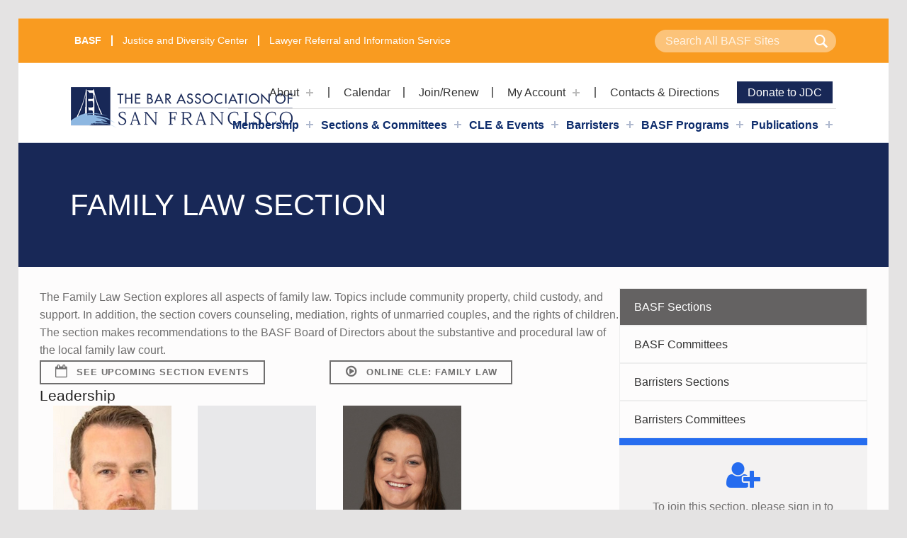

--- FILE ---
content_type: text/html; charset=UTF-8
request_url: https://www.sfbar.org/basf-sections/family/
body_size: 12550
content:
<!DOCTYPE html><html class="no-js" lang="en-US">
    <head>
        
<meta charset="UTF-8">
<meta name="viewport" content="width=device-width, initial-scale=1">
<link rel="profile" href="http://gmpg.org/xfn/11">
<meta name='robots' content='index, follow, max-image-preview:large, max-snippet:-1, max-video-preview:-1' />
	<style>img:is([sizes="auto" i], [sizes^="auto," i]) { contain-intrinsic-size: 3000px 1500px }</style>
	<meta name="theme-color" content="ffffff">
	<!-- This site is optimized with the Yoast SEO Premium plugin v26.7 (Yoast SEO v26.7) - https://yoast.com/wordpress/plugins/seo/ -->
	<title>Family Law - The Bar Association of San Francisco</title>
	<link rel="canonical" href="https://www.sfbar.org/basf-sections/family/" />
	<meta property="og:locale" content="en_US" />
	<meta property="og:type" content="article" />
	<meta property="og:title" content="Family Law" />
	<meta property="og:description" content="The Family Law Section explores all aspects of family law. Topics include community property, child custody, and support. In addition, the section covers counseling, mediation, rights of unmarried couples, and the rights of children. The section makes recommendations to the&hellip;" />
	<meta property="og:url" content="https://www.sfbar.org/basf-sections/family/" />
	<meta property="og:site_name" content="The Bar Association of San Francisco" />
	<meta property="article:publisher" content="https://www.facebook.com/sfbar/" />
	<meta property="article:modified_time" content="2025-12-23T17:53:07+00:00" />
	<meta property="og:image" content="https://www.sfbar.org/wp-content/uploads/2019/11/Wilson-Sonsini-Dolby.jpg" />
	<meta property="og:image:width" content="432" />
	<meta property="og:image:height" content="263" />
	<meta property="og:image:type" content="image/jpeg" />
	<meta name="twitter:card" content="summary_large_image" />
	<meta name="twitter:site" content="@sfbar" />
	<meta name="twitter:label1" content="Est. reading time" />
	<meta name="twitter:data1" content="1 minute" />
	<script type="application/ld+json" class="yoast-schema-graph">{"@context":"https://schema.org","@graph":[{"@type":"WebPage","@id":"https://www.sfbar.org/basf-sections/family/","url":"https://www.sfbar.org/basf-sections/family/","name":"Family Law - The Bar Association of San Francisco","isPartOf":{"@id":"https://www.sfbar.org/#website"},"primaryImageOfPage":{"@id":"https://www.sfbar.org/basf-sections/family/#primaryimage"},"image":{"@id":"https://www.sfbar.org/basf-sections/family/#primaryimage"},"thumbnailUrl":"https://www.sfbar.org/wp-content/uploads/2019/11/Wilson-Sonsini-Dolby.jpg","datePublished":"2019-09-23T16:12:19+00:00","dateModified":"2025-12-23T17:53:07+00:00","breadcrumb":{"@id":"https://www.sfbar.org/basf-sections/family/#breadcrumb"},"inLanguage":"en-US","potentialAction":[{"@type":"ReadAction","target":["https://www.sfbar.org/basf-sections/family/"]}]},{"@type":"ImageObject","inLanguage":"en-US","@id":"https://www.sfbar.org/basf-sections/family/#primaryimage","url":"https://www.sfbar.org/wp-content/uploads/2019/11/Wilson-Sonsini-Dolby.jpg","contentUrl":"https://www.sfbar.org/wp-content/uploads/2019/11/Wilson-Sonsini-Dolby.jpg","width":432,"height":263},{"@type":"BreadcrumbList","@id":"https://www.sfbar.org/basf-sections/family/#breadcrumb","itemListElement":[{"@type":"ListItem","position":1,"name":"Home","item":"https://www.sfbar.org/"},{"@type":"ListItem","position":2,"name":"BASF Sections","item":"https://www.sfbar.org/basf-sections/"},{"@type":"ListItem","position":3,"name":"Family Law"}]},{"@type":"WebSite","@id":"https://www.sfbar.org/#website","url":"https://www.sfbar.org/","name":"The Bar Association of San Francisco","description":"","publisher":{"@id":"https://www.sfbar.org/#organization"},"potentialAction":[{"@type":"SearchAction","target":{"@type":"EntryPoint","urlTemplate":"https://www.sfbar.org/?s={search_term_string}"},"query-input":{"@type":"PropertyValueSpecification","valueRequired":true,"valueName":"search_term_string"}}],"inLanguage":"en-US"},{"@type":"Organization","@id":"https://www.sfbar.org/#organization","name":"The Bar Association of San Francisco","url":"https://www.sfbar.org/","logo":{"@type":"ImageObject","inLanguage":"en-US","@id":"https://www.sfbar.org/#/schema/logo/image/","url":"https://www.sfbar.org/wp-content/uploads/2019/08/logo.png","contentUrl":"https://www.sfbar.org/wp-content/uploads/2019/08/logo.png","width":313,"height":61,"caption":"The Bar Association of San Francisco"},"image":{"@id":"https://www.sfbar.org/#/schema/logo/image/"},"sameAs":["https://www.facebook.com/sfbar/","https://x.com/sfbar","https://www.instagram.com/sfbarassn/","https://www.linkedin.com/company/the-bar-association-of-san-francisco"]}]}</script>
	<!-- / Yoast SEO Premium plugin. -->


<link rel='dns-prefetch' href='//static.addtoany.com' />
<link rel='dns-prefetch' href='//fonts.googleapis.com' />
<link href='https://fonts.gstatic.com' crossorigin rel='preconnect' />
<link rel="alternate" type="application/rss+xml" title="The Bar Association of San Francisco &raquo; Feed" href="https://www.sfbar.org/feed/" />
<link rel="alternate" type="application/rss+xml" title="The Bar Association of San Francisco &raquo; Comments Feed" href="https://www.sfbar.org/comments/feed/" />
<style id="icelander-text-widget-icon-fallback">.widget-symbol::before { content: "?"; font-family: inherit; }</style><script>
window._wpemojiSettings = {"baseUrl":"https:\/\/s.w.org\/images\/core\/emoji\/16.0.1\/72x72\/","ext":".png","svgUrl":"https:\/\/s.w.org\/images\/core\/emoji\/16.0.1\/svg\/","svgExt":".svg","source":{"concatemoji":"https:\/\/www.sfbar.org\/wp-includes\/js\/wp-emoji-release.min.js?ver=6.8.3"}};
/*! This file is auto-generated */
!function(s,n){var o,i,e;function c(e){try{var t={supportTests:e,timestamp:(new Date).valueOf()};sessionStorage.setItem(o,JSON.stringify(t))}catch(e){}}function p(e,t,n){e.clearRect(0,0,e.canvas.width,e.canvas.height),e.fillText(t,0,0);var t=new Uint32Array(e.getImageData(0,0,e.canvas.width,e.canvas.height).data),a=(e.clearRect(0,0,e.canvas.width,e.canvas.height),e.fillText(n,0,0),new Uint32Array(e.getImageData(0,0,e.canvas.width,e.canvas.height).data));return t.every(function(e,t){return e===a[t]})}function u(e,t){e.clearRect(0,0,e.canvas.width,e.canvas.height),e.fillText(t,0,0);for(var n=e.getImageData(16,16,1,1),a=0;a<n.data.length;a++)if(0!==n.data[a])return!1;return!0}function f(e,t,n,a){switch(t){case"flag":return n(e,"\ud83c\udff3\ufe0f\u200d\u26a7\ufe0f","\ud83c\udff3\ufe0f\u200b\u26a7\ufe0f")?!1:!n(e,"\ud83c\udde8\ud83c\uddf6","\ud83c\udde8\u200b\ud83c\uddf6")&&!n(e,"\ud83c\udff4\udb40\udc67\udb40\udc62\udb40\udc65\udb40\udc6e\udb40\udc67\udb40\udc7f","\ud83c\udff4\u200b\udb40\udc67\u200b\udb40\udc62\u200b\udb40\udc65\u200b\udb40\udc6e\u200b\udb40\udc67\u200b\udb40\udc7f");case"emoji":return!a(e,"\ud83e\udedf")}return!1}function g(e,t,n,a){var r="undefined"!=typeof WorkerGlobalScope&&self instanceof WorkerGlobalScope?new OffscreenCanvas(300,150):s.createElement("canvas"),o=r.getContext("2d",{willReadFrequently:!0}),i=(o.textBaseline="top",o.font="600 32px Arial",{});return e.forEach(function(e){i[e]=t(o,e,n,a)}),i}function t(e){var t=s.createElement("script");t.src=e,t.defer=!0,s.head.appendChild(t)}"undefined"!=typeof Promise&&(o="wpEmojiSettingsSupports",i=["flag","emoji"],n.supports={everything:!0,everythingExceptFlag:!0},e=new Promise(function(e){s.addEventListener("DOMContentLoaded",e,{once:!0})}),new Promise(function(t){var n=function(){try{var e=JSON.parse(sessionStorage.getItem(o));if("object"==typeof e&&"number"==typeof e.timestamp&&(new Date).valueOf()<e.timestamp+604800&&"object"==typeof e.supportTests)return e.supportTests}catch(e){}return null}();if(!n){if("undefined"!=typeof Worker&&"undefined"!=typeof OffscreenCanvas&&"undefined"!=typeof URL&&URL.createObjectURL&&"undefined"!=typeof Blob)try{var e="postMessage("+g.toString()+"("+[JSON.stringify(i),f.toString(),p.toString(),u.toString()].join(",")+"));",a=new Blob([e],{type:"text/javascript"}),r=new Worker(URL.createObjectURL(a),{name:"wpTestEmojiSupports"});return void(r.onmessage=function(e){c(n=e.data),r.terminate(),t(n)})}catch(e){}c(n=g(i,f,p,u))}t(n)}).then(function(e){for(var t in e)n.supports[t]=e[t],n.supports.everything=n.supports.everything&&n.supports[t],"flag"!==t&&(n.supports.everythingExceptFlag=n.supports.everythingExceptFlag&&n.supports[t]);n.supports.everythingExceptFlag=n.supports.everythingExceptFlag&&!n.supports.flag,n.DOMReady=!1,n.readyCallback=function(){n.DOMReady=!0}}).then(function(){return e}).then(function(){var e;n.supports.everything||(n.readyCallback(),(e=n.source||{}).concatemoji?t(e.concatemoji):e.wpemoji&&e.twemoji&&(t(e.twemoji),t(e.wpemoji)))}))}((window,document),window._wpemojiSettings);
</script>
<!-- www.sfbar.org is managing ads with Advanced Ads 2.0.16 – https://wpadvancedads.com/ --><script id="sfbar-ready">
			window.advanced_ads_ready=function(e,a){a=a||"complete";var d=function(e){return"interactive"===a?"loading"!==e:"complete"===e};d(document.readyState)?e():document.addEventListener("readystatechange",(function(a){d(a.target.readyState)&&e()}),{once:"interactive"===a})},window.advanced_ads_ready_queue=window.advanced_ads_ready_queue||[];		</script>
		<style id='wp-emoji-styles-inline-css'>

	img.wp-smiley, img.emoji {
		display: inline !important;
		border: none !important;
		box-shadow: none !important;
		height: 1em !important;
		width: 1em !important;
		margin: 0 0.07em !important;
		vertical-align: -0.1em !important;
		background: none !important;
		padding: 0 !important;
	}
</style>
<link rel='stylesheet' id='wp-components-css' href='https://www.sfbar.org/wp-includes/css/dist/components/style.min.css?ver=6.8.3' media='all' />
<link rel='stylesheet' id='wp-preferences-css' href='https://www.sfbar.org/wp-includes/css/dist/preferences/style.min.css?ver=6.8.3' media='all' />
<link rel='stylesheet' id='wp-block-editor-css' href='https://www.sfbar.org/wp-includes/css/dist/block-editor/style.min.css?ver=6.8.3' media='all' />
<link rel='stylesheet' id='wp-reusable-blocks-css' href='https://www.sfbar.org/wp-includes/css/dist/reusable-blocks/style.min.css?ver=6.8.3' media='all' />
<link rel='stylesheet' id='wp-patterns-css' href='https://www.sfbar.org/wp-includes/css/dist/patterns/style.min.css?ver=6.8.3' media='all' />
<link rel='stylesheet' id='wp-editor-css' href='https://www.sfbar.org/wp-includes/css/dist/editor/style.min.css?ver=6.8.3' media='all' />
<link rel='stylesheet' id='ilist_block-cgb-style-css-css' href='https://www.sfbar.org/wp-content/plugins/infographic-and-list-builder-ilist/gutenberg/ilist-block/dist/blocks.style.build.css?ver=6.8.3' media='all' />
<link rel='stylesheet' id='ilist-embed-form-css-css' href='https://www.sfbar.org/wp-content/plugins/infographic-and-list-builder-ilist//embed/css/embed-form.css?ver=6.8.3' media='all' />
<link rel='stylesheet' id='wm-fonticons-css' href='https://www.sfbar.org/wp-content/uploads/wmamp_fonts/fontello/fontello.css?ver=1.5.12' media='screen' />
<link rel='stylesheet' id='addtoany-css' href='https://www.sfbar.org/wp-content/plugins/add-to-any/addtoany.min.css?ver=1.16' media='all' />
<style id='posts-table-pro-head-inline-css'>
table.posts-data-table { visibility: hidden; }
</style>
<link rel='stylesheet' id='icelander-google-fonts-css' href='https://fonts.googleapis.com/css?family=Fira+Sans%3A100%2C300%2C400%2C700%2C900&#038;subset=latin&#038;ver=1.7.6' media='screen' />
<link rel='stylesheet' id='genericons-neue-css' href='https://www.sfbar.org/wp-content/themes/icelander/assets/fonts/genericons-neue/genericons-neue.css?ver=1.7.6' media='screen' />
<link rel='stylesheet' id='icelander-stylesheet-main-css' href='https://www.sfbar.org/wp-content/themes/icelander/assets/css/main.css?ver=1.7.6' media='screen' />
<link rel='stylesheet' id='icelander-stylesheet-shortcodes-css' href='https://www.sfbar.org/wp-content/themes/icelander/assets/css/shortcodes.css?ver=1.7.6' media='screen' />
<link rel='stylesheet' id='icelander-stylesheet-custom-css' href='https://www.sfbar.org/wp-content/themes/icelander/assets/css/custom-styles.css?ver=1.7.6' media='screen' />
<link rel='stylesheet' id='icelander-stylesheet-print-css' href='https://www.sfbar.org/wp-content/themes/icelander/assets/css/print.css?ver=1.7.6' media='print' />
<style id='icelander-inline-css'>
/* START CSS variables */
:root { 
--color_accent: #f99b20; --color_header_background: #ffffff; --color_header_text--a20: rgba(13,44,108,0.2); --color_header_text--a0: rgba(13,44,108,0); --color_header_text: #0d2c6c; --color_header_widgets_background: #646262; --color_header_widgets_text--a20: rgba(255,255,255,0.2); --color_header_widgets_text--a0: rgba(255,255,255,0); --color_header_widgets_text: #ffffff; --footer_image_repeat: no-repeat;
}
/* END CSS variables */
</style>
<link rel='stylesheet' id='icelander-stylesheet-css' href='https://www.sfbar.org/wp-content/themes/icelander-child/style.css?ver=6.8.3' media='all' />
<link rel='stylesheet' id='fl-builder-layout-7010-css' href='https://www.sfbar.org/wp-content/uploads/bb-plugin/cache/7010-layout.css?ver=cddde9a621c496fa9b6934e45224fc11' media='screen' />
<!--n2css--><!--n2js--><script src="https://www.sfbar.org/wp-content/themes/icelander/library/js/vendor/css-vars-ponyfill/css-vars-ponyfill.min.js?ver=v2.4.7" id="css-vars-ponyfill-js"></script>
<script id="css-vars-ponyfill-js-after">
window.onload = function() {
	cssVars( {
		onlyVars: true,
		exclude: 'link:not([href^="https://www.sfbar.org/wp-content/themes"])'
	} );
};
</script>
<script id="addtoany-core-js-before">
window.a2a_config=window.a2a_config||{};a2a_config.callbacks=[];a2a_config.overlays=[];a2a_config.templates={};
</script>
<script defer src="https://static.addtoany.com/menu/page.js" id="addtoany-core-js"></script>
<script src="https://www.sfbar.org/wp-includes/js/jquery/jquery.min.js?ver=3.7.1" id="jquery-core-js"></script>
<script src="https://www.sfbar.org/wp-includes/js/jquery/jquery-migrate.min.js?ver=3.4.1" id="jquery-migrate-js"></script>
<script defer src="https://www.sfbar.org/wp-content/plugins/add-to-any/addtoany.min.js?ver=1.1" id="addtoany-jquery-js"></script>
<script src="https://www.sfbar.org/wp-content/plugins/infographic-and-list-builder-ilist//embed/js/embed-form.js?ver=6.8.3" id="ilist-embed-form-script-js"></script>
<script id="a11y-menu-js-extra">
var a11yMenuConfig = {"mode":["esc","button"],"menu_selector":".toggle-sub-menus","button_attributes":{"class":"button-toggle-sub-menu","aria-label":{"collapse":"Collapse menu: %s","expand":"Expand menu: %s"}}};
</script>
<script src="https://www.sfbar.org/wp-content/themes/icelander/assets/js/vendors/a11y-menu/a11y-menu.dist.min.js?ver=1.7.6" id="a11y-menu-js"></script>
<script src="https://www.sfbar.org/wp-includes/js/dist/vendor/react.min.js?ver=18.3.1.1" id="react-js"></script>
<script src="https://www.sfbar.org/wp-includes/js/dist/vendor/react-jsx-runtime.min.js?ver=18.3.1" id="react-jsx-runtime-js"></script>
<script src="https://www.sfbar.org/wp-includes/js/dist/hooks.min.js?ver=4d63a3d491d11ffd8ac6" id="wp-hooks-js"></script>
<script src="https://www.sfbar.org/wp-includes/js/dist/deprecated.min.js?ver=e1f84915c5e8ae38964c" id="wp-deprecated-js"></script>
<script src="https://www.sfbar.org/wp-includes/js/dist/dom.min.js?ver=80bd57c84b45cf04f4ce" id="wp-dom-js"></script>
<script src="https://www.sfbar.org/wp-includes/js/dist/vendor/react-dom.min.js?ver=18.3.1.1" id="react-dom-js"></script>
<script src="https://www.sfbar.org/wp-includes/js/dist/escape-html.min.js?ver=6561a406d2d232a6fbd2" id="wp-escape-html-js"></script>
<script src="https://www.sfbar.org/wp-includes/js/dist/element.min.js?ver=a4eeeadd23c0d7ab1d2d" id="wp-element-js"></script>
<script src="https://www.sfbar.org/wp-includes/js/dist/is-shallow-equal.min.js?ver=e0f9f1d78d83f5196979" id="wp-is-shallow-equal-js"></script>
<script src="https://www.sfbar.org/wp-includes/js/dist/i18n.min.js?ver=5e580eb46a90c2b997e6" id="wp-i18n-js"></script>
<script id="wp-i18n-js-after">
wp.i18n.setLocaleData( { 'text direction\u0004ltr': [ 'ltr' ] } );
</script>
<script src="https://www.sfbar.org/wp-includes/js/dist/keycodes.min.js?ver=034ff647a54b018581d3" id="wp-keycodes-js"></script>
<script src="https://www.sfbar.org/wp-includes/js/dist/priority-queue.min.js?ver=9c21c957c7e50ffdbf48" id="wp-priority-queue-js"></script>
<script src="https://www.sfbar.org/wp-includes/js/dist/compose.min.js?ver=84bcf832a5c99203f3db" id="wp-compose-js"></script>
<script src="https://www.sfbar.org/wp-content/plugins/beaver-builder-lite-version/modules/box/js/custom-elements/fl-element.js?ver=2.9.4.2" id="fl-base-element-js"></script>
<script src="https://www.sfbar.org/wp-content/plugins/beaver-builder-lite-version/modules/box/js/custom-elements/fl-menu.js?ver=2.9.4.2" id="fl-menu-element-js"></script>
<script src="https://www.sfbar.org/wp-content/plugins/beaver-builder-lite-version/modules/box/js/custom-elements/fl-stepper.js?ver=2.9.4.2" id="fl-stepper-element-js"></script>
<script src="https://www.sfbar.org/wp-content/plugins/beaver-builder-lite-version/modules/box/js/custom-elements/fl-grid-area-field.js?ver=2.9.4.2" id="fl-grid-area-field-element-js"></script>
<script src="https://www.sfbar.org/wp-content/plugins/beaver-builder-lite-version/modules/box/js/custom-elements/fl-layer-group.js?ver=2.9.4.2" id="fl-layer-group-element-js"></script>
<script src="https://www.sfbar.org/wp-content/plugins/beaver-builder-lite-version/modules/box/js/custom-elements/fl-grid-tracklist.js?ver=2.9.4.2" id="fl-grid-tracklist-element-js"></script>
<link rel="https://api.w.org/" href="https://www.sfbar.org/wp-json/" /><link rel="alternate" title="JSON" type="application/json" href="https://www.sfbar.org/wp-json/wp/v2/pages/7010" /><link rel="EditURI" type="application/rsd+xml" title="RSD" href="https://www.sfbar.org/xmlrpc.php?rsd" />
<link rel='shortlink' href='https://www.sfbar.org/?p=7010' />
<link rel="alternate" title="oEmbed (JSON)" type="application/json+oembed" href="https://www.sfbar.org/wp-json/oembed/1.0/embed?url=https%3A%2F%2Fwww.sfbar.org%2Fbasf-sections%2Ffamily%2F" />
<link rel="alternate" title="oEmbed (XML)" type="text/xml+oembed" href="https://www.sfbar.org/wp-json/oembed/1.0/embed?url=https%3A%2F%2Fwww.sfbar.org%2Fbasf-sections%2Ffamily%2F&#038;format=xml" />

		<!-- GA Google Analytics @ https://m0n.co/ga -->
		<script async src="https://www.googletagmanager.com/gtag/js?id=G-F3L22TD9FE"></script>
		<script>
			window.dataLayer = window.dataLayer || [];
			function gtag(){dataLayer.push(arguments);}
			gtag('js', new Date());
			gtag('config', 'G-F3L22TD9FE');
		</script>

	<style type="text/css">
			html, body {overflow-x: hidden;}
			span[class*="wsm-scene-"]{display: inline-block;}
			span[class*="wsm-trigger"]{margin: 0 !important;padding: 0 !important;display: inline !important;float: left !important;width: 100% !important;height: 0 !important;border: 0 none !important;}
		</style><style type="text/css" id="before-css">
			[class*="wsm-scene-"]{visibility: hidden;}
		</style><link rel="icon" href="https://www.sfbar.org/wp-content/uploads/2023/08/cropped-Square-logo-32x32.png" sizes="32x32" />
<link rel="icon" href="https://www.sfbar.org/wp-content/uploads/2023/08/cropped-Square-logo-192x192.png" sizes="192x192" />
<link rel="apple-touch-icon" href="https://www.sfbar.org/wp-content/uploads/2023/08/cropped-Square-logo-180x180.png" />
<meta name="msapplication-TileImage" content="https://www.sfbar.org/wp-content/uploads/2023/08/cropped-Square-logo-270x270.png" />
    </head>
    <body class="aa-prefix-sfbar- fl-builder fl-builder-lite-2-9-4-2 fl-no-js footer-layout-boxed group-blog has-intro has-navigation-mobile has-post-thumbnail has-sticky-header header-layout-boxed is-singular no-js no-widgets-sidebar page page-child page-id-7010 page-layout-outdented page-template-default parent-basf-sections parent-pageid-1482 site-layout-boxed site-title-hidden wp-child-theme-icelander-child wp-custom-logo wp-singular wp-theme-icelander">
        <a name="top"></a>


<nav class="menu-skip-links" aria-label="Skip links">
	<ul>
		<li class="skip-link-list-item"><a class="skip-link screen-reader-text" href="#site-navigation">Skip to main navigation</a></li><li class="skip-link-list-item"><a class="skip-link screen-reader-text" href="#content">Skip to main content</a></li><li class="skip-link-list-item"><a class="skip-link screen-reader-text" href="#colophon">Skip to footer</a></li>	</ul>
</nav>
<div id="page" class="site">
                <div class="scroll-watch-placeholder masthead-placeholder" style="height: 292px;">
                    <header id="masthead" class="site-header basf" style="width: 1297px;">
                        <div class="site-header-content">
                            <div class="site-header-inner">
                                <div class="site-branding">
                                    <a href="https://www.sfbar.org/" class="custom-logo-link" rel="home"><img width="313" height="61" src="https://www.sfbar.org/wp-content/uploads/2019/08/logo.png" class="custom-logo" alt="The Bar Association of San Francisco" decoding="async" /></a>                                </div>
                                <div class="search-icon" id="searchButton">
                                    <span class="icon-search" aria-hidden="true"></span>
                                </div>
                                <nav id="site-navigation" class="main-navigation" aria-label="Primary Menu">
                                                                            <button id="menu-toggle" class="menu-toggle" aria-controls="menu-primary" aria-expanded="false">Menu</button>
                                                                        <div id="site-navigation-container test" class="main-navigation-container">
                                        <div class="menu-basf-sub-menu-container"><ul class="submenu" id="nav"><li id="menu-item-4135" class="menu-item menu-item-type-custom menu-item-object-custom menu-item-has-children menu-item-4135"><a href="https://www.sfbar.org/about-us/">About</a>
<ul class="sub-menu">
	<li id="menu-item-6444" class="menu-item menu-item-type-post_type menu-item-object-page menu-item-6444"><a href="https://www.sfbar.org/about-us/basf-board/">BASF Board</a></li>
	<li id="menu-item-4073" class="menu-item menu-item-type-custom menu-item-object-custom menu-item-4073"><a href="https://www.sfbar.org/our-team/">Our Team</a></li>
	<li id="menu-item-4074" class="menu-item menu-item-type-custom menu-item-object-custom menu-item-4074"><a href="https://www.sfbar.org/about-us/newsroom/">Newsroom and Press Releases</a></li>
	<li id="menu-item-4076" class="menu-item menu-item-type-custom menu-item-object-custom menu-item-4076"><a href="https://www.sfbar.org/about-us/jobs/">Jobs at BASF</a></li>
	<li id="menu-item-4077" class="menu-item menu-item-type-custom menu-item-object-custom menu-item-4077"><a href="https://www.sfbar.org/about-us/advertise/">Advertise with us</a></li>
	<li id="menu-item-28911" class="menu-item menu-item-type-custom menu-item-object-custom menu-item-28911"><a href="https://www.sfbar.org/basf-directory/">List in the BASF Directory</a></li>
</ul>
</li>
<li id="menu-item-1138" class="menu-item menu-item-type-custom menu-item-object-custom menu-item-1138"><a href="https://portal.sfbar.org/SFBAR/Events/Event_List/Shared_Content/Events/Events_Home_Page.aspx">Calendar</a></li>
<li id="menu-item-1139" class="menu-item menu-item-type-custom menu-item-object-custom menu-item-1139"><a href="https://www.sfbar.org/join/">Join/Renew</a></li>
<li id="menu-item-1140" class="menu-item menu-item-type-custom menu-item-object-custom menu-item-has-children menu-item-1140"><a href="https://portal.sfbar.org/">My Account</a>
<ul class="sub-menu">
	<li id="menu-item-37667" class="menu-item menu-item-type-custom menu-item-object-custom menu-item-37667"><a href="https://portal.sfbar.org/">My Member Account</a></li>
	<li id="menu-item-37670" class="menu-item menu-item-type-post_type menu-item-object-page menu-item-37670"><a href="https://www.sfbar.org/lister-login/">ADR Directory Login</a></li>
	<li id="menu-item-37671" class="menu-item menu-item-type-post_type menu-item-object-page menu-item-37671"><a href="https://www.sfbar.org/lister-login/">ROE Directory Login</a></li>
</ul>
</li>
<li id="menu-item-8114" class="menu-item menu-item-type-custom menu-item-object-custom menu-item-8114"><a href="https://www.sfbar.org/about-us/contact-directions/">Contacts &#038; Directions</a></li>
<li id="menu-item-8995" class="account menu-item menu-item-type-custom menu-item-object-custom menu-item-8995"><a href="/jdc/donate/">Donate to JDC</a></li>
</ul></div><div class="mobile-search-form"><form role="search" method="get" class="search-form" action="https://www.sfbar.org/">
				<label>
					<span class="screen-reader-text">Search for:</span>
					<input type="search" class="search-field" placeholder="Search &hellip;" value="" name="s" />
				</label>
				<input type="submit" class="search-submit" value="Search" />
			</form></div><div class="menu"><ul id="menu-primary" class="menu-primary toggle-sub-menus"><li id="menu-item-1132" class="menu-item menu-item-type-custom menu-item-object-custom menu-item-has-children menu-item-1132 menu-item-is-depth-0"><a data-submenu-label="Membership" href="https://www.sfbar.org/membership/">Membership</a>
<ul class="sub-menu">
	<li id="menu-item-7478" class="menu-item menu-item-type-custom menu-item-object-custom menu-item-7478 menu-item-is-depth-1"><a href="https://www.sfbar.org/membership/">Reasons to Join</a></li>
	<li id="menu-item-4066" class="menu-item menu-item-type-custom menu-item-object-custom menu-item-4066 menu-item-is-depth-1"><a href="https://www.sfbar.org/join/">Join or Renew Now</a></li>
	<li id="menu-item-4068" class="menu-item menu-item-type-custom menu-item-object-custom menu-item-4068 menu-item-is-depth-1"><a href="https://www.sfbar.org/membership/leaders-circle/">Leaders Circle</a></li>
	<li id="menu-item-41898" class="menu-item menu-item-type-custom menu-item-object-custom menu-item-41898 menu-item-is-depth-1"><a href="https://portal.sfbar.org/Shared_Content/Events/Member_Free_Event_List.aspx">Free Member Events</a></li>
	<li id="menu-item-4070" class="menu-item menu-item-type-custom menu-item-object-custom menu-item-4070 menu-item-is-depth-1"><a href="https://www.sfbar.org/benefits/">Member Benefits</a></li>
	<li id="menu-item-33250" class="menu-item menu-item-type-custom menu-item-object-custom menu-item-33250 menu-item-is-depth-1"><a href="https://hub.sfbar.org/">BASF Knowledge Hub</a></li>
</ul>
</li>
<li id="menu-item-4137" class="menu-item menu-item-type-custom menu-item-object-custom menu-item-has-children menu-item-4137 menu-item-is-depth-0"><a data-submenu-label="Sections &#038; Committees" href="https://www.sfbar.org/sections-and-committees/">Sections &#038; Committees</a>
<ul class="sub-menu">
	<li id="menu-item-4060" class="menu-item menu-item-type-post_type menu-item-object-page current-page-ancestor menu-item-4060 menu-item-is-depth-1"><a href="https://www.sfbar.org/basf-sections/">BASF Sections</a></li>
	<li id="menu-item-4059" class="menu-item menu-item-type-post_type menu-item-object-page menu-item-4059 menu-item-is-depth-1"><a href="https://www.sfbar.org/basf-committees/">BASF Committees</a></li>
	<li id="menu-item-6442" class="menu-item menu-item-type-post_type menu-item-object-page menu-item-6442 menu-item-is-depth-1"><a href="https://www.sfbar.org/barristers-sections/">Barristers Sections</a></li>
	<li id="menu-item-6443" class="menu-item menu-item-type-post_type menu-item-object-page menu-item-6443 menu-item-is-depth-1"><a href="https://www.sfbar.org/barristers-committees/">Barristers Committees</a></li>
	<li id="menu-item-43705" class="menu-item menu-item-type-post_type menu-item-object-page menu-item-43705 menu-item-is-depth-1"><a href="https://www.sfbar.org/cle-article-submission/">BASF’s CLE Corner Article Submission</a></li>
</ul>
</li>
<li id="menu-item-1130" class="menu-item menu-item-type-custom menu-item-object-custom menu-item-has-children menu-item-1130 menu-item-is-depth-0"><a data-submenu-label="CLE &#038; Events" href="https://www.sfbar.org/cle/">CLE &#038; Events</a>
<ul class="sub-menu">
	<li id="menu-item-7479" class="menu-item menu-item-type-custom menu-item-object-custom menu-item-7479 menu-item-is-depth-1"><a href="https://www.sfbar.org/cle/">Continuing Legal Education</a></li>
	<li id="menu-item-7480" class="menu-item menu-item-type-custom menu-item-object-custom menu-item-7480 menu-item-is-depth-1"><a href="https://portal.sfbar.org/SFBAR/Events/Event_List/Shared_Content/Events/Events_Home_Page.aspx">Event Calendar</a></li>
	<li id="menu-item-26282" class="menu-item menu-item-type-custom menu-item-object-custom menu-item-26282 menu-item-is-depth-1"><a href="https://basf.inreachce.com/">On-Demand CLE</a></li>
	<li id="menu-item-42673" class="menu-item menu-item-type-post_type menu-item-object-page menu-item-42673 menu-item-is-depth-1"><a href="https://www.sfbar.org/frontlines-of-justice/">Frontlines of Justice</a></li>
	<li id="menu-item-28758" class="menu-item menu-item-type-post_type menu-item-object-page menu-item-28758 menu-item-is-depth-1"><a href="https://www.sfbar.org/jdc/support/gala/">JDC Gala</a></li>
	<li id="menu-item-8138" class="menu-item menu-item-type-post_type menu-item-object-page menu-item-8138 menu-item-is-depth-1"><a href="https://www.sfbar.org/event-cancellation-form/">Event Cancellation Form</a></li>
</ul>
</li>
<li id="menu-item-1131" class="menu-item menu-item-type-custom menu-item-object-custom menu-item-has-children menu-item-1131 menu-item-is-depth-0"><a data-submenu-label="Barristers" href="https://www.sfbar.org/barristers/">Barristers</a>
<ul class="sub-menu">
	<li id="menu-item-7481" class="menu-item menu-item-type-custom menu-item-object-custom menu-item-7481 menu-item-is-depth-1"><a href="https://www.sfbar.org/barristers/">The Barristers Club</a></li>
	<li id="menu-item-1494" class="menu-item menu-item-type-custom menu-item-object-custom menu-item-1494 menu-item-is-depth-1"><a href="https://www.sfbar.org/barristers/barristers-board/">Barristers Board</a></li>
</ul>
</li>
<li id="menu-item-7474" class="menu-item menu-item-type-custom menu-item-object-custom menu-item-has-children menu-item-7474 menu-item-is-depth-0"><a data-submenu-label="BASF Programs" href="#">BASF Programs</a>
<ul class="sub-menu">
	<li id="menu-item-43374" class="menu-item menu-item-type-post_type menu-item-object-page menu-item-43374 menu-item-is-depth-1"><a href="https://www.sfbar.org/rule-of-law/">Stand for the Rule of Law</a></li>
	<li id="menu-item-37084" class="menu-item menu-item-type-post_type menu-item-object-page menu-item-37084 menu-item-is-depth-1"><a href="https://www.sfbar.org/larr/">Legal Alliance for Reproductive Rights (LARR)</a></li>
	<li id="menu-item-7475" class="menu-item menu-item-type-custom menu-item-object-custom menu-item-7475 menu-item-is-depth-1"><a href="https://www.sfbar.org/adr-services/">Alternative Dispute Resolution</a></li>
	<li id="menu-item-7476" class="menu-item menu-item-type-custom menu-item-object-custom menu-item-7476 menu-item-is-depth-1"><a href="https://www.sfbar.org/lris/court-appointment-programs/">Court Appointment Programs</a></li>
	<li id="menu-item-7477" class="menu-item menu-item-type-custom menu-item-object-custom menu-item-7477 menu-item-is-depth-1"><a href="https://www.sfbar.org/lris/">SF-Marin Lawyer Referral and Information Service</a></li>
	<li id="menu-item-1479" class="menu-item menu-item-type-custom menu-item-object-custom menu-item-1479 menu-item-is-depth-1"><a href="https://www.sfbar.org/cjtf/">Criminal Justice Taskforce</a></li>
	<li id="menu-item-34152" class="menu-item menu-item-type-custom menu-item-object-custom menu-item-34152 menu-item-is-depth-1"><a href="https://www.sfbar.org/jdc/diversity/career-fair/">Bay Area Law Student Career Fair</a></li>
</ul>
</li>
<li id="menu-item-4071" class="menu-item menu-item-type-custom menu-item-object-custom menu-item-has-children menu-item-4071 menu-item-is-depth-0"><a data-submenu-label="Publications" href="https://www.sfbar.org/membership/publications/">Publications</a>
<ul class="sub-menu">
	<li id="menu-item-31519" class="menu-item menu-item-type-post_type menu-item-object-page menu-item-31519 menu-item-is-depth-1"><a href="https://www.sfbar.org/150th/">150 Years of BASF</a></li>
	<li id="menu-item-32523" class="menu-item menu-item-type-custom menu-item-object-custom menu-item-32523 menu-item-is-depth-1"><a href="https://www.sfbar.org/sfam/sfam-fall-2025/">SF Attorney Magazine</a></li>
	<li id="menu-item-27920" class="menu-item menu-item-type-post_type menu-item-object-page menu-item-27920 menu-item-is-depth-1"><a href="https://www.sfbar.org/blog/">Legal by the Bay blog</a></li>
	<li id="menu-item-40468" class="menu-item menu-item-type-custom menu-item-object-custom menu-item-40468 menu-item-is-depth-1"><a href="https://www.sfbar.org/adr-directory/">ADR Directory</a></li>
	<li id="menu-item-40467" class="menu-item menu-item-type-custom menu-item-object-custom menu-item-40467 menu-item-is-depth-1"><a href="https://www.sfbar.org/roe-directory/">ROE Directory</a></li>
	<li id="menu-item-40422" class="menu-item menu-item-type-post_type menu-item-object-page menu-item-40422 menu-item-is-depth-1"><a href="https://www.sfbar.org/legal-minds-unplugged/">Legal Minds: Unplugged Podcast</a></li>
</ul>
</li>
<li class="menu-toggle-skip-link-container"><a href="#menu-toggle" class="menu-toggle-skip-link">Skip to menu toggle button</a></li></ul></div>                                    </div>
                                </nav>
                            </div>
                        </div>
                        <div class="header-widgets-container" id="searchForm">
                            <aside id="header-widgets" class="widget-area header-widgets" aria-label="Header widgets">
                                                                <section id="nav_menu-1" class="widget widget_nav_menu primary1">
                                    <h2 class="widget-title">Useful links</h2>
                                    <div class="menu-helpful-links-container ">
                                        <div class="menu-header-general-menu-container"><ul class="menu" id="menu-helpful-links"><li id="menu-item-1424" class="menu-item menu-item-type-post_type menu-item-object-page menu-item-home menu-item-1424"><a href="https://www.sfbar.org/">BASF</a></li>
<li id="menu-item-1425" class="menu-item menu-item-type-post_type menu-item-object-page menu-item-1425"><a href="https://www.sfbar.org/jdc/">Justice and Diversity Center</a></li>
<li id="menu-item-1426" class="menu-item menu-item-type-post_type menu-item-object-page menu-item-1426"><a href="https://www.sfbar.org/lris/">Lawyer Referral and Information Service</a></li>
</ul></div>                                    </div>
                                </section>
                                                                    <form role="search" method="get" class="search-form" action="https://www.sfbar.org/">
                                        <label>
                                            <span class="screen-reader-text">Search for:</span>
                                            <input type="hidden" name="post_type" value="page" />
                                            <input type="search" class="search-field" placeholder="Search All BASF Sites" value="" name="s">
                                        </label>
                                        <input type="submit" class="search-submit" value="Search">
                                    </form>
                                                            </aside>
                        </div>
                    </header>
                </div>
                

<div id="content" class="site-content">    <section id="intro-container" class="entry-header intro-container">
        <div id="intro" class="intro">
            <div class="intro-inner">
                <div class="heading">
                    <h2 class="screen-reader-text">
                        Family Law Section                    </h2>
                    <h3 class="entry-title h1 intro-title has-page-summary"></h3>
                </div>
                <div class="page-summary entry-summary">
                    <p></p>
                </div>
            </div>
        </div>
    </section>

<div class="site-content-inner">
	<div id="primary" class="content-area">
		<main id="main" class="site-main">



<article id="post-7010" class="post-7010 page type-page status-publish has-post-thumbnail hentry entry">

	
	<div class="entry-content"><div class="fl-builder-content fl-builder-content-7010 fl-builder-content-primary" data-post-id="7010"><div class="fl-row fl-row-full-width fl-row-bg-none fl-node-5d63b9655b7f3 fl-row-default-height fl-row-align-center leadership-section fl-row-layout-full-fixed" data-node="5d63b9655b7f3">
	<div class="fl-row-content-wrap">
						<div class="fl-row-content fl-row-fixed-width fl-node-content">
		
<div class="fl-col-group fl-node-5d63b9655ef85" data-node="5d63b9655ef85">
			<div class="fl-col fl-node-5d63b9655f098 fl-col-bg-color fl-col-has-cols" data-node="5d63b9655f098">
	<div class="fl-col-content fl-node-content"><div class="fl-module fl-module-rich-text fl-node-5d63bb99e781a" data-node="5d63bb99e781a">
	<div class="fl-module-content fl-node-content">
		<div class="fl-rich-text">
	<p>The Family Law Section explores all aspects of family law. Topics include community property, child custody, and support. In addition, the section covers counseling, mediation, rights of unmarried couples, and the rights of children. The section makes recommendations to the BASF Board of Directors about the substantive and procedural law of the local family law court.</p>
</div>
	</div>
</div>

<div class="fl-col-group fl-node-5d83c4e64d93a fl-col-group-nested" data-node="5d83c4e64d93a">
			<div class="fl-col fl-node-5d83c4e64da20 fl-col-bg-color fl-col-small" data-node="5d83c4e64da20">
	<div class="fl-col-content fl-node-content"><div class="fl-module fl-module-wm_button fl-node-5d83c5e4e24ff" data-node="5d83c5e4e24ff">
	<div class="fl-module-content fl-node-content">
		<a href="https://portal.sfbar.org/SFBAR/Events/sponsor_event_list.aspx?sponsor=Family" class="wm-button size-medium button"><span class="icon-calendar-empty" aria-hidden="true"> </span>See upcoming section events</a>	</div>
</div>
</div>
</div>
			<div class="fl-col fl-node-5d83c4e64da23 fl-col-bg-color fl-col-small" data-node="5d83c4e64da23">
	<div class="fl-col-content fl-node-content"><div class="fl-module fl-module-wm_button fl-node-5d83c5ebe61bc" data-node="5d83c5ebe61bc">
	<div class="fl-module-content fl-node-content">
		<a href="https://basf.inreachce.com/SearchResults?searchType=1&#038;category=ff6217c3-603d-4bf7-a078-1ce39383bbd0&#038;sortBy=recentlyadded" class="wm-button size-medium button"><span class="icon-play-circled2" aria-hidden="true"> </span>Online CLE: Family Law</a>	</div>
</div>
</div>
</div>
	</div>

<div class="fl-col-group fl-node-5d83c6ede933b fl-col-group-nested" data-node="5d83c6ede933b">
			<div class="fl-col fl-node-5d83c6ede949a fl-col-bg-color" data-node="5d83c6ede949a">
	<div class="fl-col-content fl-node-content"><div class="fl-module fl-module-rich-text fl-node-5d83c6f839429" data-node="5d83c6f839429">
	<div class="fl-module-content fl-node-content">
		<div class="fl-rich-text">
	<h3>Leadership</h3>
</div>
	</div>
</div>
</div>
</div>
	</div>

<div class="fl-col-group fl-node-5d63e375ebbc8 fl-col-group-nested" data-node="5d63e375ebbc8">
			<div class="fl-col fl-node-5d63e375ebc73 fl-col-bg-color fl-col-small" data-node="5d63e375ebc73">
	<div class="fl-col-content fl-node-content"><div class="fl-module fl-module-photo fl-node-61e1c607b1514" data-node="61e1c607b1514">
	<div class="fl-module-content fl-node-content">
		<div class="fl-photo fl-photo-align-center" itemscope itemtype="https://schema.org/ImageObject">
	<div class="fl-photo-content fl-photo-img-png">
				<img loading="lazy" decoding="async" class="fl-photo-img wp-image-32035 size-full" src="https://www.sfbar.org/wp-content/uploads/2022/01/don_e.png" alt="don_e" itemprop="image" height="208" width="167" title="don_e"  />
					</div>
	</div>
	</div>
</div>
<div class="fl-module fl-module-rich-text fl-node-61e1c602edaa4 leadership-style" data-node="61e1c602edaa4">
	<div class="fl-module-content fl-node-content">
		<div class="fl-rich-text">
	<h4>Don Emley</h4>
<h5>Emley Law Office</h5>
<h5>Chair</h5>
</div>
	</div>
</div>
</div>
</div>
			<div class="fl-col fl-node-5d63e375ebc79 fl-col-bg-color fl-col-small" data-node="5d63e375ebc79">
	<div class="fl-col-content fl-node-content"><div class="fl-module fl-module-photo fl-node-61e1c53ac6dd8" data-node="61e1c53ac6dd8">
	<div class="fl-module-content fl-node-content">
		<div class="fl-photo fl-photo-align-center" itemscope itemtype="https://schema.org/ImageObject">
	<div class="fl-photo-content fl-photo-img-png">
				<img loading="lazy" decoding="async" class="fl-photo-img wp-image-32037 size-full" src="https://www.sfbar.org/wp-content/uploads/2022/01/grey-square.png" alt="grey square" itemprop="image" height="208" width="167" title="grey square"  />
					</div>
	</div>
	</div>
</div>
<div class="fl-module fl-module-rich-text fl-node-ygf5dzj98sqh leadership-style" data-node="ygf5dzj98sqh">
	<div class="fl-module-content fl-node-content">
		<div class="fl-rich-text">
	<h4>Lauren Birnbaum</h4>
<h5>Kreitzer Sadler Birnbaum</h5>
<h5>Vice Chair</h5>
</div>
	</div>
</div>
</div>
</div>
			<div class="fl-col fl-node-5d63e375ebc7c fl-col-bg-color fl-col-small" data-node="5d63e375ebc7c">
	<div class="fl-col-content fl-node-content"><div class="fl-module fl-module-photo fl-node-61e1c43f1c49a" data-node="61e1c43f1c49a">
	<div class="fl-module-content fl-node-content">
		<div class="fl-photo fl-photo-align-center" itemscope itemtype="https://schema.org/ImageObject">
	<div class="fl-photo-content fl-photo-img-png">
				<img loading="lazy" decoding="async" class="fl-photo-img wp-image-44283 size-full" src="https://www.sfbar.org/wp-content/uploads/2025/12/Sarah-Arnott.png" alt="Sarah Arnott" itemprop="image" height="208" width="167" title="Sarah Arnott"  />
					</div>
	</div>
	</div>
</div>
<div class="fl-module fl-module-rich-text fl-node-5d63f3ed44f3e leadership-style" data-node="5d63f3ed44f3e">
	<div class="fl-module-content fl-node-content">
		<div class="fl-rich-text">
	<h4>Sarah Arnott</h4>
<h5>Van Voorhis &amp; Sosna<br />
Secretary</h5>
</div>
	</div>
</div>
</div>
</div>
			<div class="fl-col fl-node-5d63e375ebc7e fl-col-bg-color fl-col-small" data-node="5d63e375ebc7e">
	<div class="fl-col-content fl-node-content"></div>
</div>
	</div>

<div class="fl-col-group fl-node-5d63f3d6ebcff fl-col-group-nested" data-node="5d63f3d6ebcff">
			<div class="fl-col fl-node-5d63f3d6ebdc1 fl-col-bg-color fl-col-small" data-node="5d63f3d6ebdc1">
	<div class="fl-col-content fl-node-content"><div class="fl-module fl-module-rich-text fl-node-5d63f45f57822 leadership-style" data-node="5d63f45f57822">
	<div class="fl-module-content fl-node-content">
		<div class="fl-rich-text">
	<h4>Chantyl Vasquez</h4>
<h5>DeLacey, Riebel &amp; Shindell<br />
Education Co-Chair</h5>
</div>
	</div>
</div>
</div>
</div>
			<div class="fl-col fl-node-5d63f3d6ebdc5 fl-col-bg-color fl-col-small" data-node="5d63f3d6ebdc5">
	<div class="fl-col-content fl-node-content"><div class="fl-module fl-module-rich-text fl-node-5d63e4080590c leadership-style" data-node="5d63e4080590c">
	<div class="fl-module-content fl-node-content">
		<div class="fl-rich-text">
	<h4>Mirza Ineyra</h4>
<h5>Lakin-Spears<br />
Education Co-Chair</h5>
</div>
	</div>
</div>
</div>
</div>
			<div class="fl-col fl-node-5d63f3d6ebdc8 fl-col-bg-color fl-col-small" data-node="5d63f3d6ebdc8">
	<div class="fl-col-content fl-node-content"><div class="fl-module fl-module-rich-text fl-node-61e1c46682823 leadership-style" data-node="61e1c46682823">
	<div class="fl-module-content fl-node-content">
		<div class="fl-rich-text">
	<h4>Susanne Stolzenberg</h4>
<h5>Law Office of Susanne Stolzenberg</h5>
<h5>Immediate Past Chair</h5>
</div>
	</div>
</div>
</div>
</div>
			<div class="fl-col fl-node-5d63f3d6ebdca fl-col-bg-color fl-col-small" data-node="5d63f3d6ebdca">
	<div class="fl-col-content fl-node-content"></div>
</div>
	</div>
<div class="fl-module fl-module-rich-text fl-node-5d63e75a739bf" data-node="5d63e75a739bf">
	<div class="fl-module-content fl-node-content">
		<div class="fl-rich-text">
	<h3><span style="font-weight: 400;">Related Section</span></h3>
<p><a href="https://www.sfbar.org/barristers-sections/family-law/">Barristers Family Law Section</a></p>
<p>&nbsp;</p>
<p>Contact <a href="https://www.sfbar.org/ailto:cle@sfbar.org">cle@sfbar.org</a> for more information.</p>
</div>
	</div>
</div>
</div>
</div>
			<div class="fl-col fl-node-5d63b9655f09e fl-col-bg-color fl-col-small" data-node="5d63b9655f09e">
	<div class="fl-col-content fl-node-content"><div class="fl-module fl-module-sidebar fl-node-5d6cd0c4acc6b" data-node="5d6cd0c4acc6b">
	<div class="fl-module-content fl-node-content">
		<section id="nav_menu-18" class="widget widget_nav_menu"><nav class="menu-sidebar-container" aria-label="Menu"><ul id="menu-sidebar" class="menu"><li id="menu-item-1484" class="menu-item menu-item-type-post_type menu-item-object-page current-page-ancestor menu-item-1484"><a href="https://www.sfbar.org/basf-sections/">BASF Sections</a></li>
<li id="menu-item-1445" class="menu-item menu-item-type-post_type menu-item-object-page menu-item-1445"><a href="https://www.sfbar.org/basf-committees/">BASF Committees</a></li>
<li id="menu-item-6440" class="menu-item menu-item-type-post_type menu-item-object-page menu-item-6440"><a href="https://www.sfbar.org/barristers-sections/">Barristers Sections</a></li>
<li id="menu-item-6441" class="menu-item menu-item-type-post_type menu-item-object-page menu-item-6441"><a href="https://www.sfbar.org/barristers-committees/">Barristers Committees</a></li>
</ul></nav></section>	</div>
</div>
<div class="fl-module fl-module-wm_message fl-node-5dc2ede047252" data-node="5dc2ede047252">
	<div class="fl-module-content fl-node-content">
		<div class="wm-message color-info icon-user-plus"><div class="wm-message-content wm-message-element"><p>To join this section, please sign in to your account.</p>
<p><a href="https://portal.sfbar.org/" class="wm-button color-/error/info/success/warning size-medium button">My Account</a></p>
</div></div>	</div>
</div>
<div class="fl-module fl-module-sidebar fl-node-5d63b97617e63" data-node="5d63b97617e63">
	<div class="fl-module-content fl-node-content">
		<section id="custom_html-6" class="widget_text widget widget_custom_html"><div class="textwidget custom-html-widget"></div></section><section id="custom_html-7" class="widget_text widget widget_custom_html"><h2 class="widget-title">Archives</h2><div class="textwidget custom-html-widget"><a href="/blog-archives">View Blog Archives</a></div></section>	</div>
</div>
</div>
</div>
	</div>
		</div>
	</div>
</div>
</div></div>

	<div class="entry-skip-links"><a class="skip-link screen-reader-text" href="#site-navigation">Skip back to main navigation</a></div>
</article>



		</main><!-- /#main -->
	</div><!-- /#primary -->
</div><!-- /.site-content-inner -->
</div><!-- /#content -->



<footer id="colophon" class="site-footer">


<!-- <div class="share-icons">
	<div class="site-footer-area-inner">
	</div>
</div> -->

<div class="site-footer-area footer-area-footer-widgets">
    <div class="footer-widgets-inner site-footer-area-inner">
        <aside id="footer-widgets" class="widget-area footer-widgets" aria-label="Footer widgets">
            <section id="nav_menu-8" class="widget widget_nav_menu"><nav class="menu-basf-footer-column1-container" aria-label="Menu"><ul id="menu-basf-footer-column1" class="menu"><li id="menu-item-1240" class="menu-item menu-item-type-custom menu-item-object-custom menu-item-1240"><a href="https://www.sfbar.org/about-us/newsroom/">Newsroom and Press Releases</a></li>
<li id="menu-item-8119" class="menu-item menu-item-type-custom menu-item-object-custom menu-item-8119"><a href="https://www.sfbar.org/about-us/contact-directions/">Contacts and Directions</a></li>
<li id="menu-item-1242" class="menu-item menu-item-type-custom menu-item-object-custom menu-item-1242"><a href="https://www.sfbar.org/about-us/jobs/">Jobs at BASF</a></li>
</ul></nav></section><section id="nav_menu-9" class="widget widget_nav_menu"><nav class="menu-basf-footer-column2-container" aria-label="Menu"><ul id="menu-basf-footer-column2" class="menu"><li id="menu-item-1236" class="menu-item menu-item-type-custom menu-item-object-custom menu-item-1236"><a href="https://portal.sfbar.org/SFBAR/Events/Event_List/Shared_Content/Events/Events_Home_Page.aspx?DisplayAreaOptions=No&#038;hkey=4b550d52-a550-48c1-adc5-0ce2bdcc64cb">Upcoming CLE Programs</a></li>
<li id="menu-item-4134" class="menu-item menu-item-type-post_type menu-item-object-page menu-item-4134"><a href="https://www.sfbar.org/document-libraries/">Documents Libraries</a></li>
<li id="menu-item-42128" class="menu-item menu-item-type-custom menu-item-object-custom menu-item-42128"><a href="https://www.sfbar.org/basf-annual-economic-statement/">BASF Annual Economic Statement</a></li>
</ul></nav></section><section id="custom_html-3" class="widget_text widget widget_custom_html"><div class="textwidget custom-html-widget"><div class="social-icons">
<ul>
	<li><a href="https://www.facebook.com/sfbar" target="_blank"><span class="icon-facebook" aria-hidden="true"></span></a></li>
	<li><a href="https://www.linkedin.com/company/the-bar-association-of-san-francisco/" target="_blank"><span class="icon-linkedin" aria-hidden="true"></span></a></li>
</ul>
</div></div></section>1        </aside>
    </div>
</div>
    <div class="footer-menu1">
        <div class="site-footer-area-inner">
            <div class="site-footer-area-menu ">
                <div class="menu-footer-general-menu1-container"><ul><li id="menu-item-1427" class="menu-item menu-item-type-post_type menu-item-object-page menu-item-home menu-item-1427"><a href="https://www.sfbar.org/">The Bar Association of San Francisco</a></li>
<li id="menu-item-1428" class="menu-item menu-item-type-post_type menu-item-object-page menu-item-1428"><a href="https://www.sfbar.org/jdc/">Justice and Diversity Center</a></li>
<li id="menu-item-1429" class="menu-item menu-item-type-post_type menu-item-object-page menu-item-1429"><a href="https://www.sfbar.org/lris/">Lawyer Referral and Information Service</a></li>
</ul></div>            </div>
        </div>
    </div>
    <div class="site-footer-area footer-area-site-info">
        <div class="site-footer-area-inner site-info-inner">
                        <div class="site-info">
                Copyright © 2005-2026 The Bar Association of San Francisco | <a href="https://www.popinteractive.com" target="_blank" class="footer-credit">Site Development by POP</a>            </div>
            <div class="site-footer-area-menu">
                <div class="menu-footer-general-menu2-container"><ul><li id="menu-item-1228" class="menu-item menu-item-type-custom menu-item-object-custom menu-item-1228"><a href="https://www.sfbar.org/basf-privacy-policy/">Privacy Policy</a></li>
<li id="menu-item-1229" class="menu-item menu-item-type-custom menu-item-object-custom menu-item-1229"><a href="https://www.sfbar.org/basf-disclaimer/">Disclaimer</a></li>
<li id="menu-item-1230" class="menu-item menu-item-type-custom menu-item-object-custom menu-item-1230"><a href="https://www.sfbar.org/basf-terms-of-use/">Terms of Use</a></li>
</ul></div>            </div>
                    </div>
    </div>
    
</div><!-- /#page -->

<script type="text/javascript">
    jQuery(document).ready(function(){
        jQuery("#searchButton").click(function(){
            jQuery("#searchForm").toggle();
        });
    });
</script>
<script type="text/javascript">
    (function($) {
        jQuery( document ).ready(function() {
            add_target_blank_to_external_links();
        });
        function add_target_blank_to_external_links(){
            $(document).ready(function(){
                $('td.col-file a').addClass('anchor-target');
                $('.anchor-target').attr('target','_blank');
            });
            //$('a[href^="http://"], a[href^="https://"]').attr('target','_blank');
        }
    })(jQuery);
</script>
<script type="text/javascript">
    jQuery("#search-5 form label").append('<input type="hidden" name="post_type" value="sfam" />');
</script>
<script type="text/javascript">
    jQuery(".menu-basf-sub-menu-container .submenu .menu-item-has-children").hover(function(){
        jQuery(this).toggleClass('focus');
    });
    jQuery(".menu-jdc-sub-menu-container .submenu .menu-item-has-children").hover(function(){
        jQuery(this).toggleClass('focus');
    });
    jQuery(".menu-lris-sub-menu-container .submenu .menu-item-has-children").hover(function(){
        jQuery(this).toggleClass('focus');
    });
    jQuery(".menu-jdc-main-menu-container .menu-item-has-children").hover(function(){
        jQuery(this).toggleClass('focus');
    });
    jQuery(".menu-lris-main-menu-container .menu-item-has-children").hover(function(){
        jQuery(this).toggleClass('focus');
    });
</script>
<script type="text/javascript">
    jQuery(".menu-basf-sub-menu-container .submenu .menu-item-has-children > a").append('<button aria-expanded="false" class="button-toggle-sub-menu" aria-label="Expand menu: "></button>');
    jQuery(".menu-jdc-sub-menu-container .submenu .menu-item-has-children > a").append('<button aria-expanded="false" class="button-toggle-sub-menu" aria-label="Expand menu: "></button>');
    jQuery(".menu-lris-sub-menu-container .submenu .menu-item-has-children > a").append('<button aria-expanded="false" class="button-toggle-sub-menu" aria-label="Expand menu: "></button>');
    jQuery(".menu-jdc-main-menu-container .menu-item-has-children > a").append('<span class="expander" aria-label="(Focus the link to toggle submenu.)"></span>');
    jQuery(".menu-lris-main-menu-container .menu-item-has-children > a").append('<span class="expander" aria-label="(Focus the link to toggle submenu.)"></span>');
</script>
<!--
<script type="text/javascript" src="https://app.birdseed.io/widget.js"></script><div id="birdseed-widget-container" data-token="00f855263c86b0b0e037efab33a7bb90"></div>
-->
<script type="speculationrules">
{"prefetch":[{"source":"document","where":{"and":[{"href_matches":"\/*"},{"not":{"href_matches":["\/wp-*.php","\/wp-admin\/*","\/wp-content\/uploads\/*","\/wp-content\/*","\/wp-content\/plugins\/*","\/wp-content\/themes\/icelander-child\/*","\/wp-content\/themes\/icelander\/*","\/*\\?(.+)"]}},{"not":{"selector_matches":"a[rel~=\"nofollow\"]"}},{"not":{"selector_matches":".no-prefetch, .no-prefetch a"}}]},"eagerness":"conservative"}]}
</script>
<script>
              (function(e){
                  var el = document.createElement('script');
                  el.setAttribute('data-account', 'XzozRLxF7M');
                  el.setAttribute('src', 'https://cdn.userway.org/widget.js');
                  document.body.appendChild(el);
                })();
              </script><script src="https://www.sfbar.org/wp-content/plugins/advanced-ads/admin/assets/js/advertisement.js?ver=2.0.16" id="advanced-ads-find-adblocker-js"></script>
<script src="https://www.sfbar.org/wp-content/plugins/page-links-to/dist/new-tab.js?ver=3.3.7" id="page-links-to-js"></script>
<script id="icelander-skip-link-focus-fix-js-extra">
var $icelanderBreakpoints = {"s":"448","m":"672","l":"880","xl":"1280","xxl":"1600","xxxl":"1920","xxxxl":"2560"};
</script>
<script src="https://www.sfbar.org/wp-content/themes/icelander/assets/js/skip-link-focus-fix.js?ver=1.7.6" id="icelander-skip-link-focus-fix-js"></script>
<script src="https://www.sfbar.org/wp-content/themes/icelander/assets/js/scripts-navigation-mobile.js?ver=1.7.6" id="icelander-scripts-nav-mobile-js"></script>
<script src="https://www.sfbar.org/wp-content/themes/icelander/assets/js/vendors/scroll-watch/jquery.scroll-watch.js?ver=1.7.6" id="jquery-scroll-watch-js"></script>
<script src="https://www.sfbar.org/wp-content/plugins/beaver-builder-lite-version/js/jquery.fitvids.min.js?ver=1.2" id="jquery-fitvids-js"></script>
<script src="https://www.sfbar.org/wp-content/themes/icelander/assets/js/scripts-global.js?ver=1.7.6" id="icelander-scripts-global-js"></script>
<script src="https://www.sfbar.org/wp-content/uploads/bb-plugin/cache/7010-layout.js?ver=7d89702663495c32d2267e84699f700e" id="fl-builder-layout-7010-js"></script>
<script src="https://www.sfbar.org/wp-content/plugins/scroll-animation/assets/admin/js/flatten.js?ver=1.6.2" id="flatten-js"></script>
<script src="https://www.sfbar.org/wp-content/plugins/scroll-animation/assets/admin/js/jquery.drawsvg.js?ver=1.6.2" id="drawsvg-js"></script>
<script src="https://www.sfbar.org/wp-content/plugins/scroll-animation/assets/public/js/tweenmax.min.js?ver=1.6.2" id="tweenmax-js"></script>
<script src="https://www.sfbar.org/wp-content/plugins/scroll-animation/assets/public/js/scrollmagic.min.js?ver=1.6.2" id="scrollmagic-js"></script>
<script src="https://www.sfbar.org/wp-content/plugins/scroll-animation/assets/public/js/animation.gsap.js?ver=1.6.2" id="gsap-js"></script>
<script id="wsm-script-js-extra">
var wsmajax = {"url":"https:\/\/www.sfbar.org\/wp-content\/plugins\/scroll-animation\/","ajax_url":"https:\/\/www.sfbar.org\/wp-admin\/admin-ajax.php"};
</script>
<script src="https://www.sfbar.org/wp-content/plugins/scroll-animation/assets/public/js/script.js?ver=1.6.2" id="wsm-script-js"></script>
<script>!function(){window.advanced_ads_ready_queue=window.advanced_ads_ready_queue||[],advanced_ads_ready_queue.push=window.advanced_ads_ready;for(var d=0,a=advanced_ads_ready_queue.length;d<a;d++)advanced_ads_ready(advanced_ads_ready_queue[d])}();</script></body>
</html>


--- FILE ---
content_type: text/css
request_url: https://www.sfbar.org/wp-content/uploads/wmamp_fonts/fontello/fontello.css?ver=1.5.12
body_size: 7430
content:
@font-face{font-family:'fontello'; src: url('fontello.woff2') format('woff2'),  url('fontello.woff') format('woff'),  url('fontello.ttf') format('truetype'),  url('fontello.svg#fontello') format('svg'); font-weight:normal; font-style:normal;} [class^="icon-"]:before, [class*=" icon-"]:before{font-family:"fontello"; font-style:normal; font-weight:normal; speak:none;  display:inline-block; text-decoration:inherit; width:1em;  text-align:center;  font-variant:normal; text-transform:none; line-height:1em;   -webkit-font-smoothing:antialiased; -moz-osx-font-smoothing:grayscale} .icon-search:before{content:'\e800'} .icon-mail:before{content:'\e801'} .icon-glass:before{content:'\e802'} .icon-music:before{content:'\e803'} .icon-heart:before{content:'\e804'} .icon-heart-empty:before{content:'\e805'} .icon-star:before{content:'\e806'} .icon-star-empty:before{content:'\e807'} .icon-star-half:before{content:'\e808'} .icon-user:before{content:'\e809'} .icon-users:before{content:'\e80a'} .icon-video:before{content:'\e80b'} .icon-videocam:before{content:'\e80c'} .icon-picture:before{content:'\e80d'} .icon-camera:before{content:'\e80e'} .icon-camera-alt:before{content:'\e80f'} .icon-th-large:before{content:'\e810'} .icon-th:before{content:'\e811'} .icon-th-list:before{content:'\e812'} .icon-ok:before{content:'\e813'} .icon-ok-circled:before{content:'\e814'} .icon-ok-circled2:before{content:'\e815'} .icon-cancel:before{content:'\e816'} .icon-cancel-circled:before{content:'\e817'} .icon-cancel-circled2:before{content:'\e818'} .icon-plus:before{content:'\e819'} .icon-plus-circled:before{content:'\e81a'} .icon-minus:before{content:'\e81b'} .icon-minus-circled:before{content:'\e81c'} .icon-help-circled:before{content:'\e81d'} .icon-info-circled:before{content:'\e81e'} .icon-home:before{content:'\e81f'} .icon-link:before{content:'\e820'} .icon-attach:before{content:'\e821'} .icon-lock:before{content:'\e822'} .icon-lock-open:before{content:'\e823'} .icon-pin:before{content:'\e824'} .icon-eye:before{content:'\e825'} .icon-eye-off:before{content:'\e826'} .icon-tag:before{content:'\e827'} .icon-tags:before{content:'\e828'} .icon-bookmark:before{content:'\e829'} .icon-flag:before{content:'\e82a'} .icon-thumbs-up:before{content:'\e82b'} .icon-thumbs-down:before{content:'\e82c'} .icon-download:before{content:'\e82d'} .icon-upload:before{content:'\e82e'} .icon-forward:before{content:'\e82f'} .icon-export:before{content:'\e830'} .icon-pencil:before{content:'\e831'} .icon-edit:before{content:'\e832'} .icon-print:before{content:'\e833'} .icon-retweet:before{content:'\e834'} .icon-comment:before{content:'\e835'} .icon-chat:before{content:'\e836'} .icon-bell:before{content:'\e837'} .icon-attention:before{content:'\e838'} .icon-attention-circled:before{content:'\e839'} .icon-location:before{content:'\e83a'} .icon-trash-empty:before{content:'\e83b'} .icon-doc:before{content:'\e83c'} .icon-folder:before{content:'\e83d'} .icon-folder-open:before{content:'\e83e'} .icon-phone:before{content:'\e83f'} .icon-cog:before{content:'\e840'} .icon-cog-alt:before{content:'\e841'} .icon-wrench:before{content:'\e842'} .icon-basket:before{content:'\e843'} .icon-calendar:before{content:'\e844'} .icon-login:before{content:'\e845'} .icon-logout:before{content:'\e846'} .icon-volume-off:before{content:'\e847'} .icon-volume-down:before{content:'\e848'} .icon-volume-up:before{content:'\e849'} .icon-headphones:before{content:'\e84a'} .icon-clock:before{content:'\e84b'} .icon-block:before{content:'\e84c'} .icon-resize-full:before{content:'\e84d'} .icon-resize-small:before{content:'\e84e'} .icon-resize-vertical:before{content:'\e84f'} .icon-resize-horizontal:before{content:'\e850'} .icon-zoom-in:before{content:'\e851'} .icon-zoom-out:before{content:'\e852'} .icon-down-circled2:before{content:'\e853'} .icon-up-circled2:before{content:'\e854'} .icon-down-dir:before{content:'\e855'} .icon-up-dir:before{content:'\e856'} .icon-left-dir:before{content:'\e857'} .icon-right-dir:before{content:'\e858'} .icon-down-open:before{content:'\e859'} .icon-left-open:before{content:'\e85a'} .icon-right-open:before{content:'\e85b'} .icon-up-open:before{content:'\e85c'} .icon-down-big:before{content:'\e85d'} .icon-left-big:before{content:'\e85e'} .icon-right-big:before{content:'\e85f'} .icon-up-big:before{content:'\e860'} .icon-right-hand:before{content:'\e861'} .icon-left-hand:before{content:'\e862'} .icon-up-hand:before{content:'\e863'} .icon-down-hand:before{content:'\e864'} .icon-cw:before{content:'\e865'} .icon-ccw:before{content:'\e866'} .icon-arrows-cw:before{content:'\e867'} .icon-shuffle:before{content:'\e868'} .icon-play:before{content:'\e869'} .icon-play-circled2:before{content:'\e86a'} .icon-stop:before{content:'\e86b'} .icon-pause:before{content:'\e86c'} .icon-to-end:before{content:'\e86d'} .icon-to-end-alt:before{content:'\e86e'} .icon-to-start:before{content:'\e86f'} .icon-to-start-alt:before{content:'\e870'} .icon-fast-fw:before{content:'\e871'} .icon-fast-bw:before{content:'\e872'} .icon-eject:before{content:'\e873'} .icon-target:before{content:'\e874'} .icon-signal:before{content:'\e875'} .icon-award:before{content:'\e876'} .icon-inbox:before{content:'\e877'} .icon-globe:before{content:'\e878'} .icon-cloud:before{content:'\e879'} .icon-flash:before{content:'\e87a'} .icon-umbrella:before{content:'\e87b'} .icon-flight:before{content:'\e87c'} .icon-leaf:before{content:'\e87d'} .icon-font:before{content:'\e87e'} .icon-bold:before{content:'\e87f'} .icon-italic:before{content:'\e880'} .icon-text-height:before{content:'\e881'} .icon-text-width:before{content:'\e882'} .icon-align-left:before{content:'\e883'} .icon-align-center:before{content:'\e884'} .icon-align-right:before{content:'\e885'} .icon-align-justify:before{content:'\e886'} .icon-list:before{content:'\e887'} .icon-indent-left:before{content:'\e888'} .icon-indent-right:before{content:'\e889'} .icon-scissors:before{content:'\e88a'} .icon-briefcase:before{content:'\e88b'} .icon-off:before{content:'\e88c'} .icon-road:before{content:'\e88d'} .icon-list-alt:before{content:'\e88e'} .icon-qrcode:before{content:'\e88f'} .icon-barcode:before{content:'\e890'} .icon-book:before{content:'\e891'} .icon-adjust:before{content:'\e892'} .icon-tint:before{content:'\e893'} .icon-check:before{content:'\e894'} .icon-asterisk:before{content:'\e895'} .icon-gift:before{content:'\e896'} .icon-fire:before{content:'\e897'} .icon-magnet:before{content:'\e898'} .icon-chart-bar:before{content:'\e899'} .icon-credit-card:before{content:'\e89a'} .icon-floppy:before{content:'\e89b'} .icon-megaphone:before{content:'\e89c'} .icon-key:before{content:'\e89d'} .icon-truck:before{content:'\e89e'} .icon-hammer:before{content:'\e89f'} .icon-linkedin-squared:before{content:'\e8a0'} .icon-lemon:before{content:'\e8a1'} .icon-search-1:before{content:'\e8a2'} .icon-mail-1:before{content:'\e8a3'} .icon-heart-1:before{content:'\e8a4'} .icon-heart-empty-1:before{content:'\e8a5'} .icon-star-1:before{content:'\e8a6'} .icon-user-1:before{content:'\e8a7'} .icon-video-1:before{content:'\e8a8'} .icon-picture-1:before{content:'\e8a9'} .icon-camera-1:before{content:'\e8aa'} .icon-ok-1:before{content:'\e8ab'} .icon-ok-circle:before{content:'\e8ac'} .icon-cancel-1:before{content:'\e8ad'} .icon-cancel-circle:before{content:'\e8ae'} .icon-plus-1:before{content:'\e8af'} .icon-plus-circle:before{content:'\e8b0'} .icon-minus-1:before{content:'\e8b1'} .icon-minus-circle:before{content:'\e8b2'} .icon-help-1:before{content:'\e8b3'} .icon-info-1:before{content:'\e8b4'} .icon-home-1:before{content:'\e8b5'} .icon-link-1:before{content:'\e8b6'} .icon-attach-1:before{content:'\e8b7'} .icon-lock-1:before{content:'\e8b8'} .icon-lock-empty:before{content:'\e8b9'} .icon-lock-open-1:before{content:'\e8ba'} .icon-lock-open-empty:before{content:'\e8bb'} .icon-pin-1:before{content:'\e8bc'} .icon-eye-1:before{content:'\e8bd'} .icon-tag-1:before{content:'\e8be'} .icon-tag-empty:before{content:'\e8bf'} .icon-download-1:before{content:'\e8c0'} .icon-upload-1:before{content:'\e8c1'} .icon-download-cloud-1:before{content:'\e8c2'} .icon-upload-cloud-1:before{content:'\e8c3'} .icon-quote-left-1:before{content:'\e8c4'} .icon-quote-right-1:before{content:'\e8c5'} .icon-quote-left-alt:before{content:'\e8c6'} .icon-quote-right-alt:before{content:'\e8c7'} .icon-pencil-1:before{content:'\e8c8'} .icon-pencil-neg:before{content:'\e8c9'} .icon-pencil-alt:before{content:'\e8ca'} .icon-undo:before{content:'\e8cb'} .icon-comment-1:before{content:'\e8cc'} .icon-comment-inv:before{content:'\e8cd'} .icon-comment-alt:before{content:'\e8ce'} .icon-comment-inv-alt:before{content:'\e8cf'} .icon-comment-alt2:before{content:'\e8d0'} .icon-comment-inv-alt2:before{content:'\e8d1'} .icon-chat-1:before{content:'\e8d2'} .icon-chat-inv:before{content:'\e8d3'} .icon-location-1:before{content:'\e8d4'} .icon-location-inv:before{content:'\e8d5'} .icon-location-alt:before{content:'\e8d6'} .icon-compass-1:before{content:'\e8d7'} .icon-trash-1:before{content:'\e8d8'} .icon-trash-empty-1:before{content:'\e8d9'} .icon-doc-1:before{content:'\e8da'} .icon-doc-inv-1:before{content:'\e8db'} .icon-doc-alt:before{content:'\e8dc'} .icon-doc-inv-alt:before{content:'\e8dd'} .icon-article:before{content:'\e8de'} .icon-article-alt:before{content:'\e8df'} .icon-book-open:before{content:'\e8e0'} .icon-folder-1:before{content:'\e8e1'} .icon-folder-empty-1:before{content:'\e8e2'} .icon-box-1:before{content:'\e8e3'} .icon-rss-1:before{content:'\e8e4'} .icon-rss-alt:before{content:'\e8e5'} .icon-cog-1:before{content:'\e8e6'} .icon-wrench-1:before{content:'\e8e7'} .icon-share-1:before{content:'\e8e8'} .icon-calendar-1:before{content:'\e8e9'} .icon-calendar-inv:before{content:'\e8ea'} .icon-calendar-alt:before{content:'\e8eb'} .icon-mic-1:before{content:'\e8ec'} .icon-volume-off-1:before{content:'\e8ed'} .icon-volume-up-1:before{content:'\e8ee'} .icon-headphones-1:before{content:'\e8ef'} .icon-clock-1:before{content:'\e8f0'} .icon-lamp:before{content:'\e8f1'} .icon-block-1:before{content:'\e8f2'} .icon-resize-full-1:before{content:'\e8f3'} .icon-resize-full-alt-1:before{content:'\e8f4'} .icon-resize-small-1:before{content:'\e8f5'} .icon-resize-small-alt:before{content:'\e8f6'} .icon-resize-vertical-1:before{content:'\e8f7'} .icon-resize-horizontal-1:before{content:'\e8f8'} .icon-move-1:before{content:'\e8f9'} .icon-popup:before{content:'\e8fa'} .icon-down-1:before{content:'\e8fb'} .icon-left-1:before{content:'\e8fc'} .icon-right-1:before{content:'\e8fd'} .icon-up-1:before{content:'\e8fe'} .icon-down-circle:before{content:'\e8ff'} .icon-left-circle:before{content:'\e900'} .icon-right-circle:before{content:'\e901'} .icon-up-circle:before{content:'\e902'} .icon-cw-1:before{content:'\e903'} .icon-loop:before{content:'\e904'} .icon-loop-alt:before{content:'\e905'} .icon-exchange-1:before{content:'\e906'} .icon-split:before{content:'\e907'} .icon-arrow-curved:before{content:'\e908'} .icon-play-1:before{content:'\e909'} .icon-play-circle2:before{content:'\e90a'} .icon-stop-1:before{content:'\e90b'} .icon-pause-1:before{content:'\e90c'} .icon-to-start-1:before{content:'\e90d'} .icon-to-end-1:before{content:'\e90e'} .icon-eject-1:before{content:'\e90f'} .icon-target-1:before{content:'\e910'} .icon-signal-1:before{content:'\e911'} .icon-award-1:before{content:'\e912'} .icon-award-empty:before{content:'\e913'} .icon-list-1:before{content:'\e914'} .icon-list-nested:before{content:'\e915'} .icon-bat-empty:before{content:'\e916'} .icon-bat-half:before{content:'\e917'} .icon-bat-full:before{content:'\e918'} .icon-bat-charge:before{content:'\e919'} .icon-mobile-1:before{content:'\e91a'} .icon-cd:before{content:'\e91b'} .icon-equalizer:before{content:'\e91c'} .icon-cursor:before{content:'\e91d'} .icon-aperture:before{content:'\e91e'} .icon-aperture-alt:before{content:'\e91f'} .icon-steering-wheel:before{content:'\e920'} .icon-book-1:before{content:'\e921'} .icon-book-alt:before{content:'\e922'} .icon-brush-1:before{content:'\e923'} .icon-brush-alt:before{content:'\e924'} .icon-eyedropper-1:before{content:'\e925'} .icon-layers:before{content:'\e926'} .icon-layers-alt:before{content:'\e927'} .icon-sun-1:before{content:'\e928'} .icon-sun-inv:before{content:'\e929'} .icon-cloud-1:before{content:'\e92a'} .icon-rain:before{content:'\e92b'} .icon-flash-1:before{content:'\e92c'} .icon-moon-1:before{content:'\e92d'} .icon-moon-inv:before{content:'\e92e'} .icon-umbrella-1:before{content:'\e92f'} .icon-chart-bar-1:before{content:'\e930'} .icon-chart-pie-1:before{content:'\e931'} .icon-chart-pie-alt:before{content:'\e932'} .icon-key-1:before{content:'\e933'} .icon-key-inv:before{content:'\e934'} .icon-hash:before{content:'\e935'} .icon-at-1:before{content:'\e936'} .icon-pilcrow:before{content:'\e937'} .icon-dial:before{content:'\e938'} .icon-duckduckgo:before{content:'\e939'} .icon-aim:before{content:'\e93a'} .icon-delicious-1:before{content:'\e93b'} .icon-paypal-1:before{content:'\e93c'} .icon-flattr:before{content:'\e93d'} .icon-android-1:before{content:'\e93e'} .icon-eventful:before{content:'\e93f'} .icon-smashmag:before{content:'\e940'} .icon-gplus-1:before{content:'\e941'} .icon-wikipedia:before{content:'\e942'} .icon-lanyrd:before{content:'\e943'} .icon-calendar-2:before{content:'\e944'} .icon-stumbleupon-1:before{content:'\e945'} .icon-fivehundredpx:before{content:'\e946'} .icon-pinterest-1:before{content:'\e947'} .icon-bitcoin-1:before{content:'\e948'} .icon-w3c:before{content:'\e949'} .icon-foursquare-1:before{content:'\e94a'} .icon-html5-1:before{content:'\e94b'} .icon-ie:before{content:'\e94c'} .icon-call:before{content:'\e94d'} .icon-grooveshark:before{content:'\e94e'} .icon-ninetyninedesigns:before{content:'\e94f'} .icon-forrst:before{content:'\e950'} .icon-digg-1:before{content:'\e951'} .icon-spotify-1:before{content:'\e952'} .icon-reddit-1:before{content:'\e953'} .icon-guest:before{content:'\e954'} .icon-gowalla:before{content:'\e955'} .icon-appstore:before{content:'\e956'} .icon-blogger:before{content:'\e957'} .icon-cc-1:before{content:'\e958'} .icon-dribbble-1:before{content:'\e959'} .icon-evernote:before{content:'\e95a'} .icon-flickr-1:before{content:'\e95b'} .icon-google-1:before{content:'\e95c'} .icon-viadeo-1:before{content:'\e95d'} .icon-instapaper:before{content:'\e95e'} .icon-weibo-1:before{content:'\e95f'} .icon-klout:before{content:'\e960'} .icon-linkedin-1:before{content:'\e961'} .icon-meetup-1:before{content:'\e962'} .icon-vk:before{content:'\e963'} .icon-plancast:before{content:'\e964'} .icon-disqus:before{content:'\e965'} .icon-rss-2:before{content:'\e966'} .icon-skype-1:before{content:'\e967'} .icon-twitter-1:before{content:'\e968'} .icon-youtube-1:before{content:'\e969'} .icon-vimeo-1:before{content:'\e96a'} .icon-windows-1:before{content:'\e96b'} .icon-xing-1:before{content:'\e96c'} .icon-yahoo-1:before{content:'\e96d'} .icon-chrome-1:before{content:'\e96e'} .icon-email:before{content:'\e96f'} .icon-macstore:before{content:'\e970'} .icon-myspace:before{content:'\e971'} .icon-podcast-1:before{content:'\e972'} .icon-amazon-1:before{content:'\e973'} .icon-steam-1:before{content:'\e974'} .icon-cloudapp:before{content:'\e975'} .icon-dropbox-1:before{content:'\e976'} .icon-ebay:before{content:'\e977'} .icon-facebook-1:before{content:'\e978'} .icon-github-1:before{content:'\e979'} .icon-github-circled-1:before{content:'\e97a'} .icon-googleplay:before{content:'\e97b'} .icon-itunes:before{content:'\e97c'} .icon-plurk:before{content:'\e97d'} .icon-songkick:before{content:'\e97e'} .icon-lastfm-1:before{content:'\e97f'} .icon-gmail:before{content:'\e980'} .icon-pinboard:before{content:'\e981'} .icon-openid-1:before{content:'\e982'} .icon-quora-1:before{content:'\e983'} .icon-soundcloud-1:before{content:'\e984'} .icon-tumblr-1:before{content:'\e985'} .icon-eventasaurus:before{content:'\e986'} .icon-wordpress-1:before{content:'\e987'} .icon-yelp-1:before{content:'\e988'} .icon-intensedebate:before{content:'\e989'} .icon-eventbrite:before{content:'\e98a'} .icon-scribd-1:before{content:'\e98b'} .icon-posterous:before{content:'\e98c'} .icon-stripe:before{content:'\e98d'} .icon-opentable:before{content:'\e98e'} .icon-cart:before{content:'\e98f'} .icon-print-1:before{content:'\e990'} .icon-angellist-1:before{content:'\e991'} .icon-instagram-1:before{content:'\e992'} .icon-dwolla:before{content:'\e993'} .icon-appnet:before{content:'\e994'} .icon-statusnet:before{content:'\e995'} .icon-acrobat:before{content:'\e996'} .icon-drupal-1:before{content:'\e997'} .icon-buffer:before{content:'\e998'} .icon-pocket:before{content:'\e999'} .icon-bitbucket-1:before{content:'\e99a'} .icon-lego:before{content:'\e99b'} .icon-login-1:before{content:'\e99c'} .icon-stackoverflow-1:before{content:'\e99d'} .icon-hackernews:before{content:'\e99e'} .icon-lkdto:before{content:'\e99f'} .icon-facebook-2:before{content:'\e9a0'} .icon-github-2:before{content:'\e9a1'} .icon-icq:before{content:'\e9a2'} .icon-move:before{content:'\f047'} .icon-link-ext:before{content:'\f08e'} .icon-check-empty:before{content:'\f096'} .icon-bookmark-empty:before{content:'\f097'} .icon-phone-squared:before{content:'\f098'} .icon-twitter:before{content:'\f099'} .icon-facebook:before{content:'\f09a'} .icon-github-circled:before{content:'\f09b'} .icon-rss:before{content:'\f09e'} .icon-hdd:before{content:'\f0a0'} .icon-certificate:before{content:'\f0a3'} .icon-left-circled:before{content:'\f0a8'} .icon-right-circled:before{content:'\f0a9'} .icon-up-circled:before{content:'\f0aa'} .icon-down-circled:before{content:'\f0ab'} .icon-tasks:before{content:'\f0ae'} .icon-filter:before{content:'\f0b0'} .icon-resize-full-alt:before{content:'\f0b2'} .icon-beaker:before{content:'\f0c3'} .icon-docs:before{content:'\f0c5'} .icon-blank:before{content:'\f0c8'} .icon-menu:before{content:'\f0c9'} .icon-list-bullet:before{content:'\f0ca'} .icon-list-numbered:before{content:'\f0cb'} .icon-strike:before{content:'\f0cc'} .icon-underline:before{content:'\f0cd'} .icon-table:before{content:'\f0ce'} .icon-magic:before{content:'\f0d0'} .icon-pinterest-circled:before{content:'\f0d2'} .icon-pinterest-squared:before{content:'\f0d3'} .icon-gplus-squared:before{content:'\f0d4'} .icon-gplus:before{content:'\f0d5'} .icon-money:before{content:'\f0d6'} .icon-columns:before{content:'\f0db'} .icon-sort:before{content:'\f0dc'} .icon-sort-down:before{content:'\f0dd'} .icon-sort-up:before{content:'\f0de'} .icon-mail-alt:before{content:'\f0e0'} .icon-linkedin:before{content:'\f0e1'} .icon-gauge:before{content:'\f0e4'} .icon-comment-empty:before{content:'\f0e5'} .icon-chat-empty:before{content:'\f0e6'} .icon-sitemap:before{content:'\f0e8'} .icon-paste:before{content:'\f0ea'} .icon-lightbulb:before{content:'\f0eb'} .icon-exchange:before{content:'\f0ec'} .icon-download-cloud:before{content:'\f0ed'} .icon-upload-cloud:before{content:'\f0ee'} .icon-user-md:before{content:'\f0f0'} .icon-stethoscope:before{content:'\f0f1'} .icon-suitcase:before{content:'\f0f2'} .icon-bell-alt:before{content:'\f0f3'} .icon-coffee:before{content:'\f0f4'} .icon-food:before{content:'\f0f5'} .icon-doc-text:before{content:'\f0f6'} .icon-building:before{content:'\f0f7'} .icon-hospital:before{content:'\f0f8'} .icon-ambulance:before{content:'\f0f9'} .icon-medkit:before{content:'\f0fa'} .icon-fighter-jet:before{content:'\f0fb'} .icon-beer:before{content:'\f0fc'} .icon-h-sigh:before{content:'\f0fd'} .icon-plus-squared:before{content:'\f0fe'} .icon-angle-double-left:before{content:'\f100'} .icon-angle-double-right:before{content:'\f101'} .icon-angle-double-up:before{content:'\f102'} .icon-angle-double-down:before{content:'\f103'} .icon-angle-left:before{content:'\f104'} .icon-angle-right:before{content:'\f105'} .icon-angle-up:before{content:'\f106'} .icon-angle-down:before{content:'\f107'} .icon-desktop:before{content:'\f108'} .icon-laptop:before{content:'\f109'} .icon-tablet:before{content:'\f10a'} .icon-mobile:before{content:'\f10b'} .icon-circle-empty:before{content:'\f10c'} .icon-quote-left:before{content:'\f10d'} .icon-quote-right:before{content:'\f10e'} .icon-spinner:before{content:'\f110'} .icon-circle:before{content:'\f111'} .icon-reply:before{content:'\f112'} .icon-github:before{content:'\f113'} .icon-folder-empty:before{content:'\f114'} .icon-folder-open-empty:before{content:'\f115'} .icon-smile:before{content:'\f118'} .icon-frown:before{content:'\f119'} .icon-meh:before{content:'\f11a'} .icon-gamepad:before{content:'\f11b'} .icon-keyboard:before{content:'\f11c'} .icon-flag-empty:before{content:'\f11d'} .icon-flag-checkered:before{content:'\f11e'} .icon-terminal:before{content:'\f120'} .icon-code:before{content:'\f121'} .icon-reply-all:before{content:'\f122'} .icon-star-half-alt:before{content:'\f123'} .icon-direction:before{content:'\f124'} .icon-crop:before{content:'\f125'} .icon-fork:before{content:'\f126'} .icon-unlink:before{content:'\f127'} .icon-help:before{content:'\f128'} .icon-info:before{content:'\f129'} .icon-attention-alt:before{content:'\f12a'} .icon-superscript:before{content:'\f12b'} .icon-subscript:before{content:'\f12c'} .icon-eraser:before{content:'\f12d'} .icon-puzzle:before{content:'\f12e'} .icon-mic:before{content:'\f130'} .icon-mute:before{content:'\f131'} .icon-shield:before{content:'\f132'} .icon-calendar-empty:before{content:'\f133'} .icon-extinguisher:before{content:'\f134'} .icon-rocket:before{content:'\f135'} .icon-maxcdn:before{content:'\f136'} .icon-angle-circled-left:before{content:'\f137'} .icon-angle-circled-right:before{content:'\f138'} .icon-angle-circled-up:before{content:'\f139'} .icon-angle-circled-down:before{content:'\f13a'} .icon-html5:before{content:'\f13b'} .icon-css3:before{content:'\f13c'} .icon-anchor:before{content:'\f13d'} .icon-lock-open-alt:before{content:'\f13e'} .icon-bullseye:before{content:'\f140'} .icon-ellipsis:before{content:'\f141'} .icon-ellipsis-vert:before{content:'\f142'} .icon-rss-squared:before{content:'\f143'} .icon-play-circled:before{content:'\f144'} .icon-ticket:before{content:'\f145'} .icon-minus-squared:before{content:'\f146'} .icon-minus-squared-alt:before{content:'\f147'} .icon-level-up:before{content:'\f148'} .icon-level-down:before{content:'\f149'} .icon-ok-squared:before{content:'\f14a'} .icon-pencil-squared:before{content:'\f14b'} .icon-link-ext-alt:before{content:'\f14c'} .icon-export-alt:before{content:'\f14d'} .icon-compass:before{content:'\f14e'} .icon-expand:before{content:'\f150'} .icon-collapse:before{content:'\f151'} .icon-expand-right:before{content:'\f152'} .icon-euro:before{content:'\f153'} .icon-pound:before{content:'\f154'} .icon-dollar:before{content:'\f155'} .icon-rupee:before{content:'\f156'} .icon-yen:before{content:'\f157'} .icon-rouble:before{content:'\f158'} .icon-won:before{content:'\f159'} .icon-bitcoin:before{content:'\f15a'} .icon-doc-inv:before{content:'\f15b'} .icon-doc-text-inv:before{content:'\f15c'} .icon-sort-name-up:before{content:'\f15d'} .icon-sort-name-down:before{content:'\f15e'} .icon-sort-alt-up:before{content:'\f160'} .icon-sort-alt-down:before{content:'\f161'} .icon-sort-number-up:before{content:'\f162'} .icon-sort-number-down:before{content:'\f163'} .icon-thumbs-up-alt:before{content:'\f164'} .icon-thumbs-down-alt:before{content:'\f165'} .icon-youtube-squared:before{content:'\f166'} .icon-youtube:before{content:'\f167'} .icon-xing:before{content:'\f168'} .icon-xing-squared:before{content:'\f169'} .icon-youtube-play:before{content:'\f16a'} .icon-dropbox:before{content:'\f16b'} .icon-stackoverflow:before{content:'\f16c'} .icon-instagram:before{content:'\f16d'} .icon-flickr:before{content:'\f16e'} .icon-adn:before{content:'\f170'} .icon-bitbucket:before{content:'\f171'} .icon-bitbucket-squared:before{content:'\f172'} .icon-tumblr:before{content:'\f173'} .icon-tumblr-squared:before{content:'\f174'} .icon-down:before{content:'\f175'} .icon-up:before{content:'\f176'} .icon-left:before{content:'\f177'} .icon-right:before{content:'\f178'} .icon-apple:before{content:'\f179'} .icon-windows:before{content:'\f17a'} .icon-android:before{content:'\f17b'} .icon-linux:before{content:'\f17c'} .icon-dribbble:before{content:'\f17d'} .icon-skype:before{content:'\f17e'} .icon-foursquare:before{content:'\f180'} .icon-trello:before{content:'\f181'} .icon-female:before{content:'\f182'} .icon-male:before{content:'\f183'} .icon-gittip:before{content:'\f184'} .icon-sun:before{content:'\f185'} .icon-moon:before{content:'\f186'} .icon-box:before{content:'\f187'} .icon-bug:before{content:'\f188'} .icon-vkontakte:before{content:'\f189'} .icon-weibo:before{content:'\f18a'} .icon-renren:before{content:'\f18b'} .icon-pagelines:before{content:'\f18c'} .icon-stackexchange:before{content:'\f18d'} .icon-right-circled2:before{content:'\f18e'} .icon-left-circled2:before{content:'\f190'} .icon-collapse-left:before{content:'\f191'} .icon-dot-circled:before{content:'\f192'} .icon-wheelchair:before{content:'\f193'} .icon-vimeo-squared:before{content:'\f194'} .icon-try:before{content:'\f195'} .icon-plus-squared-alt:before{content:'\f196'} .icon-space-shuttle:before{content:'\f197'} .icon-slack:before{content:'\f198'} .icon-mail-squared:before{content:'\f199'} .icon-wordpress:before{content:'\f19a'} .icon-openid:before{content:'\f19b'} .icon-bank:before{content:'\f19c'} .icon-graduation-cap:before{content:'\f19d'} .icon-yahoo:before{content:'\f19e'} .icon-google:before{content:'\f1a0'} .icon-reddit:before{content:'\f1a1'} .icon-reddit-squared:before{content:'\f1a2'} .icon-stumbleupon-circled:before{content:'\f1a3'} .icon-stumbleupon:before{content:'\f1a4'} .icon-delicious:before{content:'\f1a5'} .icon-digg:before{content:'\f1a6'} .icon-pied-piper-squared:before{content:'\f1a7'} .icon-pied-piper-alt:before{content:'\f1a8'} .icon-drupal:before{content:'\f1a9'} .icon-joomla:before{content:'\f1aa'} .icon-language:before{content:'\f1ab'} .icon-fax:before{content:'\f1ac'} .icon-building-filled:before{content:'\f1ad'} .icon-child:before{content:'\f1ae'} .icon-paw:before{content:'\f1b0'} .icon-spoon:before{content:'\f1b1'} .icon-cube:before{content:'\f1b2'} .icon-cubes:before{content:'\f1b3'} .icon-behance:before{content:'\f1b4'} .icon-behance-squared:before{content:'\f1b5'} .icon-steam:before{content:'\f1b6'} .icon-steam-squared:before{content:'\f1b7'} .icon-recycle:before{content:'\f1b8'} .icon-cab:before{content:'\f1b9'} .icon-taxi:before{content:'\f1ba'} .icon-tree:before{content:'\f1bb'} .icon-spotify:before{content:'\f1bc'} .icon-deviantart:before{content:'\f1bd'} .icon-soundcloud:before{content:'\f1be'} .icon-database:before{content:'\f1c0'} .icon-file-pdf:before{content:'\f1c1'} .icon-file-word:before{content:'\f1c2'} .icon-file-excel:before{content:'\f1c3'} .icon-file-powerpoint:before{content:'\f1c4'} .icon-file-image:before{content:'\f1c5'} .icon-file-archive:before{content:'\f1c6'} .icon-file-audio:before{content:'\f1c7'} .icon-file-video:before{content:'\f1c8'} .icon-file-code:before{content:'\f1c9'} .icon-vine:before{content:'\f1ca'} .icon-codeopen:before{content:'\f1cb'} .icon-jsfiddle:before{content:'\f1cc'} .icon-lifebuoy:before{content:'\f1cd'} .icon-circle-notch:before{content:'\f1ce'} .icon-rebel:before{content:'\f1d0'} .icon-empire:before{content:'\f1d1'} .icon-git-squared:before{content:'\f1d2'} .icon-git:before{content:'\f1d3'} .icon-hacker-news:before{content:'\f1d4'} .icon-tencent-weibo:before{content:'\f1d5'} .icon-qq:before{content:'\f1d6'} .icon-wechat:before{content:'\f1d7'} .icon-paper-plane:before{content:'\f1d8'} .icon-paper-plane-empty:before{content:'\f1d9'} .icon-history:before{content:'\f1da'} .icon-circle-thin:before{content:'\f1db'} .icon-header:before{content:'\f1dc'} .icon-paragraph:before{content:'\f1dd'} .icon-sliders:before{content:'\f1de'} .icon-share:before{content:'\f1e0'} .icon-share-squared:before{content:'\f1e1'} .icon-bomb:before{content:'\f1e2'} .icon-soccer-ball:before{content:'\f1e3'} .icon-tty:before{content:'\f1e4'} .icon-binoculars:before{content:'\f1e5'} .icon-plug:before{content:'\f1e6'} /* '' */.icon-slideshare:before{content:'\f1e7'} .icon-twitch:before{content:'\f1e8'} .icon-yelp:before{content:'\f1e9'} .icon-newspaper:before{content:'\f1ea'} .icon-wifi:before{content:'\f1eb'} .icon-calc:before{content:'\f1ec'} .icon-paypal:before{content:'\f1ed'} .icon-gwallet:before{content:'\f1ee'} .icon-cc-visa:before{content:'\f1f0'} .icon-cc-mastercard:before{content:'\f1f1'} .icon-cc-discover:before{content:'\f1f2'} .icon-cc-amex:before{content:'\f1f3'} .icon-cc-paypal:before{content:'\f1f4'} .icon-cc-stripe:before{content:'\f1f5'} .icon-bell-off:before{content:'\f1f6'} .icon-bell-off-empty:before{content:'\f1f7'} .icon-trash:before{content:'\f1f8'} .icon-copyright:before{content:'\f1f9'} .icon-at:before{content:'\f1fa'} .icon-eyedropper:before{content:'\f1fb'} .icon-brush:before{content:'\f1fc'} .icon-birthday:before{content:'\f1fd'} .icon-chart-area:before{content:'\f1fe'} .icon-chart-pie:before{content:'\f200'} .icon-chart-line:before{content:'\f201'} .icon-lastfm:before{content:'\f202'} .icon-lastfm-squared:before{content:'\f203'} .icon-toggle-off:before{content:'\f204'} .icon-toggle-on:before{content:'\f205'} .icon-bicycle:before{content:'\f206'} .icon-bus:before{content:'\f207'} .icon-ioxhost:before{content:'\f208'} .icon-angellist:before{content:'\f209'} .icon-cc:before{content:'\f20a'} .icon-shekel:before{content:'\f20b'} .icon-meanpath:before{content:'\f20c'} .icon-buysellads:before{content:'\f20d'} .icon-connectdevelop:before{content:'\f20e'} .icon-dashcube:before{content:'\f210'} .icon-forumbee:before{content:'\f211'} .icon-leanpub:before{content:'\f212'} .icon-sellsy:before{content:'\f213'} .icon-shirtsinbulk:before{content:'\f214'} .icon-simplybuilt:before{content:'\f215'} .icon-skyatlas:before{content:'\f216'} .icon-cart-plus:before{content:'\f217'} .icon-cart-arrow-down:before{content:'\f218'} .icon-diamond:before{content:'\f219'} .icon-ship:before{content:'\f21a'} .icon-user-secret:before{content:'\f21b'} .icon-motorcycle:before{content:'\f21c'} .icon-street-view:before{content:'\f21d'} .icon-heartbeat:before{content:'\f21e'} .icon-venus:before{content:'\f221'} .icon-mars:before{content:'\f222'} .icon-mercury:before{content:'\f223'} .icon-transgender:before{content:'\f224'} .icon-transgender-alt:before{content:'\f225'} .icon-venus-double:before{content:'\f226'} .icon-mars-double:before{content:'\f227'} .icon-venus-mars:before{content:'\f228'} .icon-mars-stroke:before{content:'\f229'} .icon-mars-stroke-v:before{content:'\f22a'} .icon-mars-stroke-h:before{content:'\f22b'} .icon-neuter:before{content:'\f22c'} .icon-genderless:before{content:'\f22d'} .icon-facebook-official:before{content:'\f230'} .icon-pinterest:before{content:'\f231'} .icon-whatsapp:before{content:'\f232'} .icon-server:before{content:'\f233'} .icon-user-plus:before{content:'\f234'} .icon-user-times:before{content:'\f235'} .icon-bed:before{content:'\f236'} .icon-viacoin:before{content:'\f237'} .icon-train:before{content:'\f238'} .icon-subway:before{content:'\f239'} .icon-medium:before{content:'\f23a'} .icon-y-combinator:before{content:'\f23b'} .icon-optin-monster:before{content:'\f23c'} .icon-opencart:before{content:'\f23d'} .icon-expeditedssl:before{content:'\f23e'} .icon-battery-4:before{content:'\f240'} .icon-battery-3:before{content:'\f241'} .icon-battery-2:before{content:'\f242'} .icon-battery-1:before{content:'\f243'} .icon-battery-0:before{content:'\f244'} .icon-mouse-pointer:before{content:'\f245'} .icon-i-cursor:before{content:'\f246'} .icon-object-group:before{content:'\f247'} .icon-object-ungroup:before{content:'\f248'} .icon-sticky-note:before{content:'\f249'} .icon-sticky-note-o:before{content:'\f24a'} .icon-cc-jcb:before{content:'\f24b'} .icon-cc-diners-club:before{content:'\f24c'} .icon-clone:before{content:'\f24d'} .icon-balance-scale:before{content:'\f24e'} .icon-hourglass-o:before{content:'\f250'} .icon-hourglass-1:before{content:'\f251'} .icon-hourglass-2:before{content:'\f252'} .icon-hourglass-3:before{content:'\f253'} .icon-hourglass:before{content:'\f254'} .icon-hand-grab-o:before{content:'\f255'} .icon-hand-paper-o:before{content:'\f256'} .icon-hand-scissors-o:before{content:'\f257'} .icon-hand-lizard-o:before{content:'\f258'} .icon-hand-spock-o:before{content:'\f259'} .icon-hand-pointer-o:before{content:'\f25a'} .icon-hand-peace-o:before{content:'\f25b'} .icon-trademark:before{content:'\f25c'} .icon-registered:before{content:'\f25d'} .icon-creative-commons:before{content:'\f25e'} .icon-gg:before{content:'\f260'} .icon-gg-circle:before{content:'\f261'} .icon-tripadvisor:before{content:'\f262'} .icon-odnoklassniki:before{content:'\f263'} .icon-odnoklassniki-square:before{content:'\f264'} .icon-get-pocket:before{content:'\f265'} .icon-wikipedia-w:before{content:'\f266'} .icon-safari:before{content:'\f267'} .icon-chrome:before{content:'\f268'} .icon-firefox:before{content:'\f269'} .icon-opera:before{content:'\f26a'} .icon-internet-explorer:before{content:'\f26b'} .icon-television:before{content:'\f26c'} .icon-contao:before{content:'\f26d'} .icon-500px:before{content:'\f26e'} .icon-amazon:before{content:'\f270'} .icon-calendar-plus-o:before{content:'\f271'} .icon-calendar-minus-o:before{content:'\f272'} .icon-calendar-times-o:before{content:'\f273'} .icon-calendar-check-o:before{content:'\f274'} .icon-industry:before{content:'\f275'} .icon-map-pin:before{content:'\f276'} .icon-map-signs:before{content:'\f277'} .icon-map-o:before{content:'\f278'} .icon-map:before{content:'\f279'} .icon-commenting:before{content:'\f27a'} .icon-commenting-o:before{content:'\f27b'} .icon-houzz:before{content:'\f27c'} .icon-vimeo:before{content:'\f27d'} .icon-black-tie:before{content:'\f27e'} .icon-fonticons:before{content:'\f280'} .icon-reddit-alien:before{content:'\f281'} /* '' */.icon-edge:before{content:'\f282'} .icon-credit-card-alt:before{content:'\f283'} .icon-codiepie:before{content:'\f284'} .icon-modx:before{content:'\f285'} .icon-fort-awesome:before{content:'\f286'} .icon-usb:before{content:'\f287'} .icon-product-hunt:before{content:'\f288'} .icon-mixcloud:before{content:'\f289'} .icon-scribd:before{content:'\f28a'} .icon-pause-circle:before{content:'\f28b'} .icon-pause-circle-o:before{content:'\f28c'} .icon-stop-circle:before{content:'\f28d'} .icon-stop-circle-o:before{content:'\f28e'} .icon-shopping-bag:before{content:'\f290'} .icon-shopping-basket:before{content:'\f291'} .icon-hashtag:before{content:'\f292'} .icon-bluetooth:before{content:'\f293'} .icon-bluetooth-b:before{content:'\f294'} .icon-percent:before{content:'\f295'} .icon-gitlab:before{content:'\f296'} .icon-wpbeginner:before{content:'\f297'} .icon-wpforms:before{content:'\f298'} .icon-envira:before{content:'\f299'} .icon-universal-access:before{content:'\f29a'} .icon-wheelchair-alt:before{content:'\f29b'} .icon-question-circle-o:before{content:'\f29c'} .icon-blind:before{content:'\f29d'} .icon-audio-description:before{content:'\f29e'} .icon-volume-control-phone:before{content:'\f2a0'} .icon-braille:before{content:'\f2a1'} .icon-assistive-listening-systems:before{content:'\f2a2'} .icon-american-sign-language-interpreting:before{content:'\f2a3'} .icon-asl-interpreting:before{content:'\f2a4'} .icon-glide:before{content:'\f2a5'} .icon-glide-g:before{content:'\f2a6'} .icon-sign-language:before{content:'\f2a7'} .icon-low-vision:before{content:'\f2a8'} .icon-viadeo:before{content:'\f2a9'} .icon-viadeo-square:before{content:'\f2aa'} .icon-snapchat:before{content:'\f2ab'} .icon-snapchat-ghost:before{content:'\f2ac'} .icon-snapchat-square:before{content:'\f2ad'} .icon-pied-piper:before{content:'\f2ae'} .icon-first-order:before{content:'\f2b0'} .icon-yoast:before{content:'\f2b1'} .icon-themeisle:before{content:'\f2b2'} .icon-google-plus-circle:before{content:'\f2b3'} .icon-font-awesome:before{content:'\f2b4'} .icon-handshake-o:before{content:'\f2b5'} .icon-envelope-open:before{content:'\f2b6'} .icon-envelope-open-o:before{content:'\f2b7'} .icon-linode:before{content:'\f2b8'} .icon-address-book:before{content:'\f2b9'} .icon-address-book-o:before{content:'\f2ba'} .icon-address-card:before{content:'\f2bb'} .icon-address-card-o:before{content:'\f2bc'} .icon-user-circle:before{content:'\f2bd'} .icon-user-circle-o:before{content:'\f2be'} .icon-user-o:before{content:'\f2c0'} .icon-id-badge:before{content:'\f2c1'} .icon-id-card:before{content:'\f2c2'} .icon-id-card-o:before{content:'\f2c3'} .icon-quora:before{content:'\f2c4'} .icon-free-code-camp:before{content:'\f2c5'} .icon-telegram:before{content:'\f2c6'} .icon-thermometer:before{content:'\f2c7'} .icon-thermometer-3:before{content:'\f2c8'} .icon-thermometer-2:before{content:'\f2c9'} .icon-thermometer-quarter:before{content:'\f2ca'} .icon-thermometer-0:before{content:'\f2cb'} .icon-shower:before{content:'\f2cc'} .icon-bath:before{content:'\f2cd'} .icon-podcast:before{content:'\f2ce'} .icon-window-maximize:before{content:'\f2d0'} .icon-window-minimize:before{content:'\f2d1'} .icon-window-restore:before{content:'\f2d2'} .icon-window-close:before{content:'\f2d3'} .icon-window-close-o:before{content:'\f2d4'} .icon-bandcamp:before{content:'\f2d5'} .icon-grav:before{content:'\f2d6'} .icon-etsy:before{content:'\f2d7'} .icon-imdb:before{content:'\f2d8'} .icon-ravelry:before{content:'\f2d9'} .icon-eercast:before{content:'\f2da'} .icon-microchip:before{content:'\f2db'} .icon-snowflake-o:before{content:'\f2dc'} .icon-superpowers:before{content:'\f2dd'} .icon-wpexplorer:before{content:'\f2de'} .icon-meetup:before{content:'\f2e0'} .icon-github-squared:before{content:'\f300'} .icon-facebook-rect:before{content:'\f301'} .icon-twitter-2:before{content:'\f302'} .icon-twitter-bird:before{content:'\f303'} .icon-twitter-squared:before{content:'\f304'} .icon-yandex:before{content:'\f305'} .icon-yandex-rect:before{content:'\f306'} .icon-github-text:before{content:'\f307'} .icon-facebook-squared:before{content:'\f308'} .icon-googleplus-rect:before{content:'\f309'} .icon-vkontakte-rect:before{content:'\f30a'} .icon-skype-2:before{content:'\f30b'} .icon-odnoklassniki-1:before{content:'\f30c'} .icon-odnoklassniki-rect:before{content:'\f30d'} .icon-vimeo-rect:before{content:'\f30e'} .icon-vimeo-2:before{content:'\f30f'} .icon-tumblr-rect:before{content:'\f310'} .icon-tumblr-2:before{content:'\f311'} .icon-friendfeed:before{content:'\f312'} .icon-friendfeed-rect:before{content:'\f313'} .icon-blogger-1:before{content:'\f314'} .icon-blogger-rect:before{content:'\f315'} .icon-deviantart-1:before{content:'\f316'} .icon-jabber:before{content:'\f317'} .icon-lastfm-2:before{content:'\f318'} .icon-lastfm-rect:before{content:'\f319'} .icon-linkedin-2:before{content:'\f31a'} .icon-linkedin-rect:before{content:'\f31b'} .icon-picasa:before{content:'\f31c'} .icon-wordpress-2:before{content:'\f31d'} .icon-instagram-2:before{content:'\f31e'} .icon-instagram-filled:before{content:'\f31f'} .icon-diigo:before{content:'\f320'} .icon-box-2:before{content:'\f321'} .icon-box-rect:before{content:'\f322'} .icon-tudou:before{content:'\f323'} .icon-youku:before{content:'\f324'} .icon-win8:before{content:'\f325'} .icon-amex:before{content:'\f326'} .icon-discover:before{content:'\f327'} .icon-visa:before{content:'\f328'} .icon-mastercard:before{content:'\f329'} .icon-houzz-1:before{content:'\f32a'} .icon-bandcamp-1:before{content:'\f32b'} .icon-codepen:before{content:'\f32c'} 

--- FILE ---
content_type: text/css
request_url: https://www.sfbar.org/wp-content/themes/icelander-child/style.css?ver=6.8.3
body_size: 10483
content:
/**
 * Theme Name: Icelander Child
 * Template: icelander
 * Version: 1.0.0
 * Description: This is a child theme of Icelander
 */

/* Put your custom CSS styles below... */

/* Donate Floating Button for JDC */
/* Ensure highest stacking for Donate button */
.donate-floating-button {
  position: fixed;
  bottom: 65px;
  right: 80px;
  z-index: 2147483647 !important;

  background-color: #ffae4b;
  color: white;
  padding: 12px 24px;
  border-radius: 30px 30px 0px 30px; /* bottom-right square */
  font-weight: 600;
  font-size: 16px;
  display: inline-flex;
  align-items: center;
  box-shadow: 0 6px 16px rgba(0, 0, 0, 0.3);
  text-decoration: none;
  transition: background-color 0.3s ease;
  pointer-events: auto;
}

.donate-floating-button:hover {
  background-color: #a33c2c;
}

.donate-floating-button i {
  margin-left: 10px;
  font-size: 18px;
}


/* END Donate Floating Button for JDC */

@import url('https://fonts.googleapis.com/css?family=Catamaran:400,500,600,700|Nunito:300,400,600,700,800,900|Open+Sans:300,400,600,700,800|Oswald:300,400,500,600,700|Roboto:300,400,500,700,900&display=swap');
html{    scroll-behavior: smooth;}
body{
    font-family: 'Roboto', sans-serif;
    /*font-family: 'Catamaran', sans-serif;*/
    /*font-family: 'Nunito', sans-serif;
    font-family: 'Oswald', sans-serif;
    font-family: 'Open Sans', sans-serif;*/
}
h2,h3{font-family: 'Oswald', sans-serif !important;}
h3{font-weight: 500;}
a{text-decoration: none;}
p,ul li{font-family: 'Roboto', sans-serif !important;}
ul li a{text-decoration: none;}
header.basf .header-widgets-container {
    background-color: #f99b20;
}
.post-list .content a:hover{
    color: #182857 !important;
}
.right-content-para{
    margin-bottom: 25px;
}
/*.right-content-para p{
    margin-bottom: 0px !important;
}*/
.single-formlibraries #primary{
    width: 100% !important;
}
.single-formlibraries table.posts-data-table thead th{
    font-size: 18px;
}
.custom-login-form .adr-form{
    max-width: 50%;
    margin: 0 auto;
}
.custom-login-form .adr-form label{
    width: 100% !important;
}
.custom-login-form .adr-form button{
    width: auto !important;
}
.custom-login-form .adr-form a.lost-password{
    display: block;
    width: 100%;
    margin: 20px 8px 0;
}
.custom-login-form .adr-form a.lost-password:hover{
    text-decoration: underline;
}
.adr-listing.custom-listing-form .adr-form-step3 ul,
.roe-listing.custom-listing-form .adr-form-step3 ul{
    width: 100%;
}
.adr-listing.custom-listing-form .adr-form-step3 ul li,
.roe-listing.custom-listing-form .adr-form-step3 ul li{
    display: inline-block;
    width: 33%;
}
.page .fl-module-sidebar .sfbar-widget,
.page .fl-module-sidebar #custom_html-6,
.page .fl-module-sidebar #custom_html-7,
.single-formlibraries aside.sidebar{
    display: none !important;
}
.parent-pageid-27643 .fl-module-sidebar .sfbar-widget{
    display: block !important;
}
.parent-pageid-27643 .fl-module-sidebar .widget_search,
.parent-pageid-27643 .fl-module-sidebar .sfbar-widget{
    margin-bottom: 70px !important;
}
/*.blog,
.tax-post-category,
.single-post{
    display: block;
}*/
.search figure.post-thumbnail{
    display: none !important;
}
#custom_html-6 .custom-html-widget{
    margin-top: -20px;
}
.sfbar-adlabel + div{margin:0px !important;}
.sfbar-adlabel + div img,
.sfbar-adlabel + img{
    width: 100%;
    margin-bottom: 20px;
}
.tax-adr-category .content-area,
.category .content-area,
.archive-testimonials .content-area,
.single-adr .content-area,
.single-roe .content-area{width: 100% !important;}
.custom-featured .block{transition: transform 0.4s, -webkit-transform 0.4s;}
.custom-featured .block:hover{
    -webkit-transform: translateY(-4px);
    -ms-transform: translateY(-4px);
    transform: translateY(-4px);
}
.custom-featured .block .more-link{display: none !important;}
.custom-featured .block h3{font-weight: 500 !important;}
.related-post-section h2{
    margin-top: 30px;
    margin-bottom: 30px;
}
.related-post-section .col-md-6{
    width: 30%;
    display: inline-block;
    vertical-align: top;
    /*border: solid 1px #ccc;*/
    padding: 20px;
    margin: 0 20px 20px 0;
    background-color: #e4e3e3;
    transition: transform 0.4s, -webkit-transform 0.4s;
}
.related-post-section .col-md-6:hover{
    -webkit-transform: translateY(-4px);
    -ms-transform: translateY(-4px);
    transform: translateY(-4px);
}
.related-post-section .col-md-6 h3{font-size: 18px;}
.col-md-6.col-lg-4 span{
    font-weight: 700;
    font-size: 14px;
    padding: 15px 0 10px;
    display: block;
}
.fl-module-content li.widget_nav_menu{list-style: none !important;}
.search-link{
    color: #6f6e6e;
    display: block;
    text-decoration: underline;
    margin-bottom: 5px;
}
.search-link:hover{color: #182857;}
article.attachment .entry-content{overflow: hidden;}
/*.masonry + nav.pagination{display: none;}*/
.search-results main .posts-list.masonry{
    margin-top: 40px !important;
    height: auto !important;
    padding: 0 20px;
}
.search-results main .posts-list.masonry .results{
    margin-bottom: 15px;
    padding-bottom: 15px;
    border-bottom: solid 2px #eee;
}
.search-results main .posts-list.masonry .wm-testimonials{display: none;}
.search-results main .posts-list.masonry .results:last-child{border-bottom: none;}
.search-results main .posts-list.masonry header{margin-bottom: 0px;}
.search-results main .posts-list.masonry header h2{
    font-size: 16px;
    text-transform: capitalize;
}
.search-results main .posts-list.masonry header h2 a{color:#f99b20;}
.search-results main .posts-list.masonry header h2 a:hover{color:#182857;}
.search-results main .entry-summary{overflow: hidden;}
.header-widgets form{
    right: 0;
    position: absolute;
}
.menu-helpful-links-container.basf-page ul li a,
.menu-helpful-links-container.jdc-page ul li a,
.menu-helpful-links-container.lris-page ul li a{font-weight: 400;}
.menu-helpful-links-container.basf-page ul li:nth-child(1) a{font-weight: 700;}
.menu-helpful-links-container.jdc-page ul li:nth-child(2) a{font-weight: 700;}
.menu-helpful-links-container.lris-page ul li:nth-child(3) a{font-weight: 700;}
.footer-menu1.basf-page .site-footer-area-menu ul li a,
.footer-menu1.jdc-page .site-footer-area-menu ul li a,
.footer-menu1.lris-page .site-footer-area-menu ul li a{font-weight: 400;}
.footer-menu1.basf-page .site-footer-area-menu ul li:nth-child(1) a{font-weight: 700;}
.footer-menu1.jdc-page .site-footer-area-menu ul li:nth-child(2) a{font-weight: 700;}
.footer-menu1.lris-page .site-footer-area-menu ul li:nth-child(3) a{font-weight: 700;}
.yellow,a.more-link{
    color: #f99b20 !important;
    text-decoration: none !important;
}
.back-btn{
    float: left;
    margin-top: 25px;
}
.fl-rich-text ul li a:hover{color: #182857;}
a.yellow:hover,a.more-link:hover{color: #182857 !important;}
.blue{color: #182857 !important;}
a.view-all{margin-bottom: 25px;}
.header-widgets{position: relative;}
.single.single-adr.no-widgets-sidebar .content-area,
.single.single-roe.no-widgets-sidebar .content-area,
.single.single-formlibraries.no-widgets-sidebar .content-area{max-width: 100%;}
.search-results main form.search-form{display: none;}
.search-results main .posts-list.masonry{margin-top: 40px !important;}
.search-results main .entry-summary{overflow: hidden;}
.search-again .adr-form{padding:2rem 0 !important;}
.search-again .intro-inner{width:94% !important;}
.scrolled-past-masthead .header-widgets-container{display: block;}
.header-widgets form{
    right: 0;
    position: absolute;
}
.header-widgets form input[type="search"]{
    background-color: rgba(255,255,255,0.4) !important;
    border-radius: 50px;
    padding: 7px 40px 7px 15px !important;
    border: none;
	color: #fff;
}
.header-widgets form[role="search"]::before{top: 0px;}
.site-header-inner{display: block;}
.site-header-content{padding-bottom: 0.62rem;}
.site-branding{
    margin-top: 5px;
    margin-bottom: 10px;
}
.site-branding .logolris,.site-branding .logojdc{
    display: inline-block;
    margin-top: 15px;
}
.header-widgets form{top: 15px !important;}
.site-branding img{max-height: 61px;}
.site-branding img.custom-logo2{max-height: inherit;}
.site-branding img.custom-logo3{max-height: inherit;}
.main-navigation{margin: 0;}
/*.main-navigation-container ul.sub-menu ul.sub-menu{
    right: 100%;
    left: auto;
}*/
.search .posts-table-reset{display: none;}
.search-icon{
    float: right;
    top: 7px;
    position: relative;
}
.search-icon span{
    background-color: #182857;
    color: #fff;
    font-size: 16px;
    padding: 3px 7px;
    display: inline-block;
    border-radius: 50%;
}
header .main-navigation-container .menu ul li{
    margin: 0;
    /*padding: 0 0.62rem;*/
    padding: 0;
}
header .main-navigation-container .menu ul li:last-child{padding-right: 0px;}
header .main-navigation-container .menu ul li:last-child:after{display: none;}
header .main-navigation-container .menu ul li a{
    font-weight: 600;
    font-size: 16px;
    font-family: 'Roboto', sans-serif;
    border: none;
}
header .main-navigation-container .menu ul.sub-menu li.menu-item-has-children a,
header .main-navigation-container .submenu li.menu-item-has-children a{
    padding-right: calc( 16px + 0.76em);
}
header .main-navigation-container .menu ul li a:hover{color: #f99b20;}
header .main-navigation-container .menu ul li a:hover{border-top: none;}
header .main-navigation-container .menu ul.sub-menu li{padding: 0;}
.main-navigation-container .reverse-expand ul{
    left: -330%;
    right: auto;
    text-align: left;
}
.menu-jdc-main-menu-container,.menu-lris-main-menu-container{float: right;}
.main-navigation-container .menu-jdc-main-menu-container .reverse-expand ul,
.main-navigation-container .menu-lris-main-menu-container .reverse-expand ul{
    left: auto;
    right: 0;
}
.main-navigation-container ul.sub-menu{
    text-align: left;
    z-index: 99;
}
.main-navigation-container ul.sub-menu li a{
    padding: 8px 0;
    font-size: 15px !important;
    font-weight: 400 !important;
}
header.basf .header-widgets-container{background-color: #f99b20;}
header.basf .main-navigation-container .menu ul.sub-menu li:after{display: none !important;}
header.basf .main-navigation-container .menu ul.sub-menu li{
    white-space: normal;
    width: 230px;
}
header.basf .main-navigation-container .menu ul.sub-menu li ul.sub-menu li{padding: 0;}
header.basf .main-navigation-container .menu ul.sub-menu li ul.sub-menu li a{
    font-size: 15px !important;
    font-weight: 500;
}
header .main-navigation-container .menu ul.menu-primary > li.focus,
header .main-navigation-container .menu ul.header2 > li.focus,
header .main-navigation-container .menu ul.header2 > li:hover{border-top: solid 2px #ddd;}
header.basf .main-navigation-container .menu ul.sub-menu .parent-heading > a{
    margin-bottom: 0px;
    font-size: 15px;
    border-bottom: solid 3px #ddd;
    width: 210px;
    min-height: 62px;
    pointer-events: none;
    font-weight: 600 !important;
    text-transform: none !important;
}
/**********BASF HEADER*************/
header.basf .main-navigation-container .menu ul li:after{
    display: none;
    width: 2px;
    height: 17px;
    position: absolute;
    right: 0;
    content: '';
    background-color: #182857;
    top: 14px;
}
header.basf .menu-basf-sub-menu-container,header.basf .menu-jdc-sub-menu-container,header.basf .menu-lris-sub-menu-container{
    width: 100%;
    display: inline-block;
    text-align: right;
    border-bottom: solid 1px #ddd;
}
header.basf .menu-basf-sub-menu-container ul,header.basf .menu-jdc-sub-menu-container ul,header.basf .menu-lris-sub-menu-container ul{
    display: inline-block;
}
header.basf .menu-basf-sub-menu-container ul li,header.basf .menu-jdc-sub-menu-container ul li,header.basf .menu-lris-sub-menu-container ul li{
    padding: 0 5px;
}
header.basf .menu-basf-sub-menu-container ul li:after,header.basf .menu-jdc-sub-menu-container ul li:after,header.basf .menu-lris-sub-menu-container ul li:after{
    width: 2px;
    height: 15px;
    position: absolute;
    right: 0;
    content: '';
    background-color: #6e6e6e;
    top: 8px;
}
header.basf .menu-basf-sub-menu-container ul.sub-menu li:after,
header.basf .menu-jdc-sub-menu-container ul.sub-menu li:after,
header.basf .menu-lris-sub-menu-container ul.sub-menu li:after{display: none;}
header.basf .menu-basf-sub-menu-container ul.sub-menu li,
header.basf .menu-jdc-sub-menu-container ul.sub-menu li,
header.basf .menu-lris-sub-menu-container ul.sub-menu li{padding: 0;}
header.basf .menu-basf-sub-menu-container ul.sub-menu li a,
header.basf .menu-jdc-sub-menu-container ul.sub-menu li a,
header.basf .menu-lris-sub-menu-container ul.sub-menu li a{padding: 8px 0;}
header.basf .menu-helpful-links-container ul li{
    position: relative;
    padding-right: 10px;
    margin-right: 5px;
}
.menu-helpful-links-container ul li.current-page-ancestor a,
.menu-helpful-links-container ul li.menu-item-home a{font-weight: 700;}
.parent-jdc .menu-helpful-links-container ul li.menu-item-home a,
.parent-lris .menu-helpful-links-container ul li.menu-item-home a,
.menu-helpful-links-container.lris-page ul li.menu-item-home a,
.menu-helpful-links-container.jdc-page ul li.menu-item-home a{font-weight: 400 !important;}
header.basf .menu-helpful-links-container ul li:after{
    width: 2px;
    height: 15px;
    position: absolute;
    right: 0;
    content: '';
    background-color: #fff;
    top: 7px;
}
header.basf .menu-jdc-sub-menu-container ul li:last-child:after,
header.basf .menu-lris-sub-menu-container ul li:last-child:after{display: none;}
/*header.basf .menu-lris-sub-menu-container ul li:last-child a{padding-right: 0px;}*/
header.basf .menu-helpful-links-container ul li a{border: none;}
header.basf .menu-basf-sub-menu-container ul li:last-child,
header.basf .menu-basf-sub-menu-container ul li:nth-last-child(2),
header.basf .menu-helpful-links-container ul li:last-child{padding-right: 0px;}
header.basf .menu-basf-sub-menu-container ul li:last-child:after,
header.basf .menu-basf-sub-menu-container ul li:nth-last-child(2):after,
header.basf .menu-lris-sub-menu-container ul li:nth-last-child(2):after,
header.basf .menu-jdc-sub-menu-container ul li:last-child:after,
header.basf .menu-jdc-sub-menu-container ul li:nth-last-child(2):after,
header.basf .menu-helpful-links-container ul li:last-child:after{display: none;}
header.basf .menu-basf-sub-menu-container ul li a,
header.basf .menu-jdc-sub-menu-container ul li a,
header.basf .menu-lris-sub-menu-container ul li a{
    border:none;
    color: #333333;
    font-family: 'Roboto', sans-serif;
    padding: 3px 15px;
}
header.basf .menu-basf-sub-menu-container ul li a:hover,
header.basf .menu-jdc-sub-menu-container ul li a:hover,
header.basf .menu-lris-sub-menu-container ul li a:hover{
    color: #f99b20;
}
header.basf .menu-basf-sub-menu-container ul li.account a,
header.basf .menu-jdc-sub-menu-container ul li.account a,
header.basf .menu-lris-sub-menu-container ul li.account a{
    background-color: #182857;
    color: #fff;
}
header.basf .menu-basf-sub-menu-container ul li.account a:hover,
header.basf .menu-jdc-sub-menu-container ul li.account a:hover,
header.basf .menu-lris-sub-menu-container ul li.account a:hover{background-color: #f99b20;}
/*******Page Content Style*********/
h2.yellow{color: #f99b20;}
h2.blue{color: #182857;}
a.button{padding: 5px 20px;}
a.button:hover{color: #fff !important;}
.remove-border article{
    padding: 0 15px !important;
    font-family: 'Roboto', sans-serif;
}
.remove-border article .entry-media{margin: 0 0 20px 0;}
.remove-border article h4{
    font-size: 16px !important;
    line-height: 20px;
    margin-bottom: 0px;
    color: #182857;
}
.remove-border article header{margin-bottom: 15px !important;}
.remove-border article footer{color: #182857;}
.remove-border article .link-more a{
    color: #6f6e6e;
    font-weight: 400;
    text-decoration: underline;
}
.intro-container{background-color: #182857;}
.intro-container .intro-inner{padding: 4rem 0;}
.intro-container h2,.intro-container h2:hover{
    color: #fff;
    width: auto;
    height: auto;
    overflow: inherit;
    line-height: normal;
    clip: unset !important;
    -webkit-clip:unset !important;
    clip-path: unset !important;
    -webkit-clip-path:unset !important;
    position: relative !important;
    text-transform: uppercase;
    font-family: 'Oswald', sans-serif !important;
    font-weight: 400;
    font-size: 42px;
    background-color: transparent !important;
    left: 0 !important;
    top: 0 !important;
    padding: 0 !important;
}
.intro-container h3{
    font-family: 'Oswald', sans-serif;
    font-size: 22px;
    font-weight: 400;
}
.intro-container .page-summary{margin: 0;}
.intro-container .page-summary p{
    color: #fff;
    font-family: 'Roboto', sans-serif;
    font-weight: 300;
}
.site-content-inner{padding: 4rem 0;}
.resource-block{
    background-color: #2e2d2d;
    padding: 15px 10px;
    min-height: 200px;
}
.resource-block a{
    text-decoration: none;
    font-family: 'Oswald', sans-serif;
    color: #fff;
}
.resource-block a h3{
    font-family: 'Oswald', sans-serif;
    font-size: 25px;
    font-weight: 500;
    color: #fff;
}
.resource-block a p{font-family: 'Oswald', sans-serif;}
.animation .fl-col-content{
    transition: -webkit-transform 0.3s;
    transition: transform 0.3s;
    transition: transform 0.3s, -webkit-transform 0.3s;
}
.animation .fl-col-content:hover{
    -webkit-transform: translateY(-4px);
    -ms-transform: translateY(-4px);
    transform: translateY(-4px);
}
.hover .fl-col-small .fl-col-content:hover,
.hover .fl-node-5d5fb6ad24236 .fl-col-content:hover{background-color: #182857;}
/*.wm-testimonials blockquote{
    border-top-width: 3px;
    border-left-width: 3px;
}
.wm-testimonials .source::after, .wm-testimonials .source::before{border-left-width: 3px;}
.wm-testimonials blockquote::after{border-top-width: 3px;}
blockquote.wm-testimonials-element,
.wm-testimonials .source::after,
.wm-testimonials .source::after, .wm-testimonials .source::before{
    border-color: #98c0e4;
}
blockquote.wm-testimonials-element p{
    color: #334b78 !important;
    font-family: 'Roboto', sans-serif;
    line-height: 25px;
    font-weight: 400;
}
.wm-testimonials blockquote.wm-testimonials-element::before{color: #98c0e4;}
cite.wm-testimonials-element span{
    color: #182857 !important;
    text-transform: uppercase;
    font-weight: 600;
    font-family: 'Oswald', sans-serif;
}*/
.menu-sidebar-container ul li{
    border: solid 1px #eee !important;
    padding: 0 !important;
}
.menu-sidebar-container ul li a{
    padding: 13px 20px;
    width: 100%;
    display: inline-block;
    color: #333333;
    font-weight: 500;
}
.menu-sidebar-container ul li a:hover,
.menu-sidebar-container ul li.current_page_item a,
.menu-sidebar-container ul li.current-page-ancestor a{
    background-color: #646262;
    color: #fff;
    text-decoration: none;
}
.fl-photo-caption{
    position: absolute;
    bottom: 0;
    left: 0;
    right: 0;
    background-color: rgba(0,0,0,0.7);
    color: #fff;
    font-size: 22px !important;
    padding: 13px 0 15px;
    font-weight: 500;
    font-family: 'Oswald', sans-serif;
}
.leadership-style h4{
    font-weight: 500 !important;
    line-height: 25px;
}
.leadership-style h5{font-weight: 300 !important;}
.leadership-style h4,.leadership-style h5{margin: 0;}
.adr-listing h2{
    font-family: 'Oswald', sans-serif;
    color: #182857;
    font-weight: 500;
    margin-bottom: 10px;
}
.adr-listing h5{
    color: #333;
    font-weight: 600;
    margin-top: 30px;
}
.adr-listing h5 span{
    font-weight: 400;
}
.adr-listing h5 a:hover{color: #182857;}
.adr-listing p,.adr-listing ul li{
    font-family: 'Roboto', sans-serif;
    color: #333333;
}
.adr-listing ul li label{
    cursor: default;
}
.adr-listing ul.full-list{
    display: flex;
    flex-wrap: wrap;
    width: 100%;
    padding-left: 10px;
}
.adr-listing ul.full-list label,
.adr-listing ul.full-list span{
    color: #333333;
}
.adr-listing ul.full-list span{
    padding-left: 20px !important;
}
.adr-listing ul,
.custom-listing-form ul{
    margin: 0;
    vertical-align: top;
}
.adr-listing ul{
    width: 33%;
    display: inline-block;
}
.page-id-1302 .adr-listing ul,
.page-id-4673 .roe-listing ul.roe-listing-ul{
    width: 50%;
}
.section-divide1{
    width: 69%;
    display: inline-block;
    padding-right: 30px;
}
.roe-listing .section-divide1{	
	width: 69%;
    padding-right: 30px;
	display: block;
    max-width: 1100px;   /* match your content width */
    margin: 0 auto;      /* centers it */
}
.section-divide2{
    width: 30%;
    display: inline-block;
    vertical-align: top;
    text-align: right;
}
.section-divide1 .half-cat{
    width: 49%;
    display: inline-block;
}
.page-id-1302 .adv-link img,
.page-id-4673 .adv-link img,
.section-divide2 .adv-link img{
    width: auto;
}
@media only screen and (max-width: 767px){
   .section-divide1,
   .section-divide2,
   .page-id-1302 .adr-listing ul,
   .page-id-4673 .roe-listing ul.roe-listing-ul{
    width: 100% !important;
    padding-right: 0px;
    text-align: left;
   } 
   .section-divide1 .half-cat{
    width: 100%;
   }
}
.adr-listing ul li{
    width: 100%;
    display: inline-block;
    position: relative;
    padding: 0 15px;
    vertical-align: top;
}
.adr-listing ul li:before{
    content: '';
    position: absolute;
    width: 6px;
    height: 6px;
    background: #6f6e6e;
    left: 0;
    top: 10px;
}
.custom-listing-form ul li::marker{
    display: none !important;
}
.adr-listing ul li a,.default-link{color: #f99b20;}
.adr-listing ul li a:hover,.default-link:hover{color: #182857;}
.adr-listing ul li a{color: #f99b20;}
.adr-listing ul li a:hover{color: #182857;}
.adr-listing.custom-listing-form ul li,
.roe-listing.custom-listing-form ul li{
    padding-left: 0px !important;
}
.adr-listing.custom-listing-form ul li:before,
.roe-listing.custom-listing-form ul li:before{
    display: none;
}
.adr-listing.custom-listing-form ul li label,
.roe-listing.custom-listing-form ul li label,
.roe-listing.custom-listing-form h5 label{
    color: #333;
    position: relative;
}
.adr-listing.custom-listing-form ul li input[type=checkbox],
.roe-listing.custom-listing-form ul li input[type=checkbox],
.roe-listing.custom-listing-form h5 label input[type=checkbox]{
    position: fixed;
    left: -9999px;
    top: -9999px;
}
.adr-listing.custom-listing-form ul li span,
.roe-listing.custom-listing-form ul li span,
.roe-listing.custom-listing-form h5 label span.parent{
    padding-left: 30px;
    vertical-align: middle;
}
.adr-listing.custom-listing-form ul li span:before,
.roe-listing.custom-listing-form ul li span:before,
.roe-listing.custom-listing-form h5 label span.parent:before{
    position: absolute;
    content: '';
    width: 20px;
    height: 20px;
    display: inline-block;
    vertical-align: middle;
    border:1px solid #333;
    margin-right: 8px;
    border-radius: 4px;
    left: 0;
    top: 5px;
    /*transform: translateY(-50%);*/
}
.adr-listing.custom-listing-form ul li input[type=checkbox]:checked + span:before,
.roe-listing.custom-listing-form ul li input[type=checkbox]:checked + span:before,
.roe-listing.custom-listing-form h5 label input[type=checkbox]:checked + span.parent:before{
    border-color: #333;
}
.adr-listing.custom-listing-form ul li input[type=checkbox]:checked + span:after,
.roe-listing.custom-listing-form ul li input[type=checkbox]:checked + span:after,
.roe-listing.custom-listing-form h5 label input[type=checkbox]:checked + span.parent:after{
    position: absolute;
    content: '';
    left: 3px;
    top: 9px;
    width: 14px;
    height: 7px;
    border: 2px solid transparent;
    border-left-color: #333;
    border-bottom-color: #333;
    transform: rotate(-45deg);
}
.roe-listing .adr-form{margin-bottom: 2rem;}
.adr-form{
    /*background-color: #e6e6e6;*/
    border: 1px solid #ccc;
    padding: 3rem 0;
    margin-bottom: 4rem;
}
.page-id-1302 .adr-form{
    background-color: #e6e6e6;
}
.adr-form .intro-inner{padding: 0;}
.adr-form .intro-inner h2,
#adr-form-step2 h2{
    color:#333333;
    font-family: 'Oswald', sans-serif;
    font-weight: 500;
    margin: 0 8px 15px 8px;
}
#adr-form-step2 h2{
    margin-left: 0px;
}
#adr-form-step4 .adr-form{
    margin-bottom: 0px;
}
.adr-form .form-inline {
    display: flex;
    flex-flow: row wrap;
    align-items: center;
    font-family: 'Roboto', sans-serif;
    margin-bottom: 0px;
}
.adr-form .form-inline label{
    margin: 0 8px !important;
    color: #333333;
    cursor: auto;
}
.post-list .basic .profile-photo{
    width: 150px;
    height: auto;
    object-fit: cover;
}
.adr-form .form-inline .img-block{
    width: 16%;
    display: inline-block;
}
.adr-form .form-inline input,.adr-form .form-inline select{
    vertical-align: middle;
    margin: 5px 10px 5px 0;
    padding: 10px;
    background-color: #fff;
    border: 1px solid #ccc;
    display: block;
    width: 100%;
    color: #8b8b8b;
    height: 45px;
}
.adr-form .form-inline textarea{
    vertical-align: middle;
    margin: 5px 10px 5px 0;
    padding: 10px;
    background-color: #fff;
    border: 1px solid #ccc;
    display: block;
    width: 100%;
    color: #8b8b8b;
    height: 100px;    
}
.adr-form .form-inline textarea[disabled]{
    opacity: 0.66;
    cursor: default;
    padding: 0;
}
#adr-form-step3 input[disabled],
#adr-form-step3 textarea[disabled],
#adr-form-step3 select[disabled]{
    background: transparent;
    color: #111;
    border: 0px !important;
}
#adr-form-step3 h5{
    margin-top: 0px;
    margin-left: 10px;
}
#adr-form-step3 ul{
    margin-left: 10px;
    margin-bottom: 20px;
}
#adr-form-step3 h5 label{
    padding-left: 0px;
}
.adr-form .form-inline select{padding: 7px 10px;}
.adr-form .form-inline span.dimension{
    font-size: 12px;
    padding-left: 5px;
    font-weight: 600;
}
.adr-form .form-inline span.req{
    color: red;
    padding-left: 3px;
}
.adr-form .form-inline .half{
    width: 50%;
    display: inline-block;
}
.adr-form .form-inline .half-1{
    width: 40%;
    display: inline-block;
}
.adr-form .form-inline .half-2{
    width: 10%;
    display: inline-block;
}
.adr-form .form-inline .full{
    width: 100%;
    display: inline-block;
}
.adr-form .form-inline .quarter{
    width: 33.333%;
    display: inline-block;
}
.adr-form .form-inline .half label:nth-child(1),
.adr-form .form-inline .full label:nth-child(1),
.adr-form .form-inline .quarter label:nth-child(1),
.adr-form .form-inline .half-1 label:nth-child(1),
.adr-form .form-inline .half-2 label:nth-child(1){
    width: 100%;
    padding: 0 10px 0;
    margin:0 0 15px !important;
}
.adr-form .form-inline .text-center{
    text-align: center;
    display: inline-block;
    width: 100%;
}
.adr-form .form-inline .ch-1000{
    max-height: 310px;
    min-height: 310px;
}
.adr-form .form-inline .ch-250{
    max-height: 130px;
    min-height: 130px;
}
.adr-form .form-inline .ch-750{
    max-height: 250px;
    min-height: 250px;
}
.custom-form-btn{
    width: 100%;
    text-align: center;
}
.roe-listing .adr-form .form-inline label:nth-child(1){width: 80%;}
.roe-listing.roe-listing1 .adr-form .form-inline label:nth-child(1){
    width: 100%;
}
#adr-form-step3 input,
#adr-form-step3 select{
    display: inline-block;
    width: auto;
    padding: 0 10px;
    height: auto;
}
#adr-form-step3 .quarter.social input{
    display: block;
    padding-left: 0px;
}
#adr-form-step3 p{
    margin-left: 10px;
}
.adr-form .form-inline label:nth-child(1){width: 40%;}
.adr-form .form-inline label:nth-child(2){width: 40%;}
.adr-form .form-inline button,
.custom-listing-form a.next-btn,
.custom-listing-form a.prev-btn{
    padding: 8px 40px;
    border: 2px solid #f99b20;
    color: #f99b20;
    background-color: transparent;
    bottom: -11px;
    right: -8px;
}
.custom-listing-form a.next-btn,
.custom-listing-form a.prev-btn{
    display: inline-block;
    text-align: center;
    margin: 20px auto 0;
}
.adr-form .form-inline button:hover,
.custom-listing-form a.next-btn:hover,
.custom-listing-form a.prev-btn:hover,
.custom-listing-form a.next-btn{
    background-color: #f99b20;
    color: #fff;
}
.form-inline button:focus{outline: none;}
.adr-pagination{
    margin-top: 30px;
    text-align: right;
}
.adr-pagination a.view-all{
    vertical-align: middle;
    margin: 0 10px;
    color: #fff;
    padding: 5px 15px;
    border-radius: 4px;
    font-size: 13px;
    background-color: #f99b20;
    border: solid 2px;
    text-transform: capitalize;
}
.adr-pagination .page-numbers{
    background-color: #e6e6e6;
    color: #fff;
    padding: 5px 10px;
    border-radius: 2px;
}
.adr-pagination .page-numbers.current,
.adr-pagination .page-numbers:hover{background-color: #f99b20;}
.glossary .letters li{
    display: inline-block;
    padding-right: 15px;
    margin-right: 10px;
    position: relative;
    font-size: 18px;
    color: red;
}
.glossary .letters li a{color: #f99b20;}
.glossary .letters li a.empty{
    color: #b3b3b3;
    pointer-events: none;
}
.glossary .letters li a:hover{color: #182857;}
.glossary .letters li:after{
    position: absolute;
    width: 1px;
    height: 70%;
    background-color: #b3b3b3;
    content: '';
    right: 0;
    top: 3px;
}
.glossary .letters li:last-child:after{display: none;}
.glossary ul.definitions li{list-style: none;}
.roe-listing .heading{
    font-family: 'Oswald', sans-serif;
    background-color: #f1f1f1;
    display: inline-block;
    width: 100%;
    text-align: center;
    font-size: 30px;
    font-weight: 400;
    color: #182857;
    padding: 3px 0;
    margin-top: 30px;
}
#adr-form-step3 label{margin-bottom: 5px !important;}
.roe-listing .heading:focus{outline-color: #ff671d;}
.roe-listing h5{
    color: #f99b20;
    font-weight: 600;
    margin-top: 15px;
}
.roe-listing h5 label{display: flex;}
.roe-listing h5 label span{word-break: break-all;}
.roe-listing h5 a:hover{color: #182857;}
.roe-listing ul.roe-listing-ul{
    width: 33%;
    display: inline-block;
    margin: 0;
    vertical-align: top;
}
.roe-listing ul.roe-listing-ul li{
    width: 100%;
    display: inline-block;
    position: relative;
    padding: 0 15px;
    vertical-align: top;
}
.roe-listing ul.roe-listing-ul li label{display: flex;}
.roe-listing ul.roe-listing-ul li:before{
    content: '';
    position: absolute;
    width: 6px;
    height: 6px;
    background: #6f6e6e;
    left: 0;
    top: 10px;
}
.roe-listing ul.roe-listing-ul li a:hover{color: #182857;}
.roe-listing ul.glossary-sub{margin: 0;}
.roe-listing ul.glossary-sub li{
    width: 100%;
    display: inline-block;
    position: relative;
    padding: 0 15px;
    vertical-align: top;
}
.roe-listing ul.glossary-sub li:before{
    content: '';
    position: absolute;
    width: 6px;
    height: 6px;
    background: #6f6e6e;
    left: 0;
    top: 10px;
}
.roe-listing ul.glossary-sub li a{color: #f99b20;}
.roe-listing p{
    color: #333333;
    margin-bottom: 0px;
}
.roe-listing ul.glossary-sub li a:hover{color:#182857;}
.post-list{
    font-family: 'Roboto', sans-serif;
    margin-top: 25px;
    border: solid 3px #ccc;
    padding: 40px 50px;
    position: relative;
}
.post-list.featured .tag,.post-list.adr-featured .adr-featured-tag{
    position: absolute;
    right: -3px;
    top: 15px;
    background-color: #f5a800;
    color: #fff;
    padding: 3px 15px 3px 25px;
}
.post-list.adr-featured .adr-featured-tag{background-color:#00205c !important;}
.post-list.featured .tag:before,.post-list.adr-featured .adr-featured-tag:before{
    width: 0;
    height: 0;
    border-top: 15px solid transparent;
    border-left: 10px solid #efefef;
    border-bottom: 15px solid transparent;
    content: '';
    position: absolute;
    top: 0;
    left: 0;
}
.post-list.adr-featured .adr-featured-tag:before{border-left-color:#fff !important;}
.post-list.featured{
    background-color: #efefef;
    border-color: #00205c;
}
.post-list .basic{
    width: 30%;
    padding-right: 30px;
    display: inline-block;
    vertical-align: top;
}
.post-list .basic h3{
    font-family: 'Roboto', sans-serif !important;
    color: #00205c;
    margin-bottom: 5px;
    font-weight: 600;
}
.post-list .basic h3 + span{font-style: italic;}
.post-list h4{
    font-family: 'Roboto', sans-serif !important;
    margin: 0;
    color: #333333;
    font-size: 16px;
}
.single .post-list h5{
    font-size: 15px;
    margin-bottom: 0px;
}
.single .post-list ul{
    margin-left: 0px;
}
.single .post-list ul li{
    display: inline-block;
    width: 33%;
}
.single .post-list .content p,
.archive .post-list .content p{
    margin-bottom: 25px;
}
.post-list .basic a{
    display: inline-block;
    color: #f99b20;
}
.post-list .basic a:hover{color: #00205c;}
.post-list .basic a span{color: #6f6e6e;}
.post-list .content{
    width: 69%;
    display: inline-block;
}
.post-list .content p{
    margin-bottom: 0px;
}
.post-list .social-links{margin: 15px 0;}
.post-list .social-links a{
    display: inline-block !important;
    background-color: #182857;
    color: #182857 !important;
    font-size: 16px;
    width: 35px;
    height: auto;
    text-align: center;
    padding-top: 2px;
    border-radius: 0px;
}
.post-list .social-links a span{color: #fff;font-size: 20px;}
.social-links a:hover{background-color: #f99b20;color:#fff !important;}
@media print {
  a[href]:after {
    content: none !important;
  }
}
.page-id-4031 .site-content-inner{padding: 30px 0;}
table.dataTable thead .col-form_library{width: 105px;}
table.posts-data-table thead{
    background-color: #182857;
    color: #fff;
}
table.posts-data-table thead th{
    font-size: 1.212em;
    font-family: Oswald, sans-serif;
    font-weight: 400;
}
table.posts-data-table tbody .col-file a{
    display: inline-block;
    border: solid 2px #182857;
    padding: 2px;
}
table.posts-data-table tbody .col-file a img{
    width: 30px;
    height: 40px;
}
table.posts-data-table tbody .col-file a:hover{
    border-color: #f99b20;
}
table.posts-data-table tbody td{
    padding: 10px 15px;
    color: #333333;
}
.posts-table-below .dataTables_info{clear: none;}
.posts-table-controls select,.posts-table-controls input[type=search]{border: solid 2px;}
.dataTables_wrapper .dataTables_paginate .paginate_button:active,
.dataTables_wrapper .dataTables_paginate .paginate_button:hover{
    background: #f99b20;
    color: #fff !important;
    border: solid 1px #f99b20;
}
.gform_body input,.gform_body textarea{
    border: 2px solid !important;
    padding: 12px !important;
}
.gform_body select{
    border: solid 2px !important;
    padding: 9px !important;
    margin: 0 !important;
}
.gform_body .gfield_radio input,
.gform_body .gfield_checkbox input{margin-top: 0px !important;}
.gform_body .gfield_radio label,
.gform_body .gfield_checkbox label{font:inherit !important;}

/*******FOOTER-STYLE********/
.social-icons{
    display: inline-block;
    vertical-align: top;
}
.social-icons ul{margin-bottom: 10px;}
.social-icons ul li{
    list-style: none;
    display: inline-block;
    background-color: #fff;
    border-radius: 4px;
    width: 35px;
    height: 35px;
    font-size: 22px;
    padding-top: 1px !important;
    vertical-align: top;
    text-align: center;
    padding-top: 2px;
    margin: 0 2px;
}
.social-icons ul li a{color: #727171;}
.social-icons ul li:hover{background-color: #f99b20;}
.social-icons ul li:hover a{color: #fff;}
.site-footer::before{background:none;}
.footer-area-footer-widgets{
    background-color: #727171;
    font-family: 'Roboto', sans-serif;
}
.footer-area-footer-widgets aside{
    padding: 0;
    color: #727171;
}
h3.widgettitle{margin-bottom: 5px;}
.widget ul li{
    border: none;
    padding: 3px 0;
}
.footer-area-site-info{
    background-color: #fff;
    padding: 0;
    color: #182857;
    font-weight: 600;
    font-family: 'Roboto', sans-serif;
}
.site-footer-area ul li.current-page-ancestor a,
.site-footer-area ul li.current_page_item a{font-weight: 400;}
.site-footer-area-menu ul li.current-page-ancestor a,
.site-footer-area-menu ul li.current_page_item a,
.site-footer-area-menu ul li.menu-item-home a,
.site-footer-area-menu.jdcpage ul li:nth-child(2) a,
.site-footer-area-menu.lrispage ul li:nth-child(3) a{font-weight: 700;}
.parent-lris .site-footer-area-menu ul li.menu-item-home a,
.parent-jdc .site-footer-area-menu ul li.menu-item-home a,
.site-footer-area-menu.lrispage ul li.menu-item-home a,
.site-footer-area-menu.jdcpage ul li.menu-item-home a{font-weight: 400;}
.site-footer-area-menu ul li{
    display: inline-block;
    list-style: none;
    padding: 0 10px;
    position: relative;
}
.site-footer-area-menu ul li:after{
    width: 2px;
    height: 15px;
    position: absolute;
    right: -2px;
    content: '';
    background-color: #6e6e6e;
    top: 3px;
}
.site-footer-area-menu ul li:last-child{padding-right: 0;}
.site-footer-area-menu ul li:last-child:after{display: none;}
.site-footer-area-menu ul li a{
    color: #182857;
    text-decoration: none;
}
.site-footer-area-menu ul li a:hover{color: #f99b20;}
.footer-menu1{
    background-color: #5a5959;
    padding: 25px 0;
    text-align: right;
}
.footer-menu1 ul li a{color: #fff;}

.footer-credit {
    color: #182857 !important;
    text-decoration: none;
}
.footer-credit:hover{color: #f99b20 !important;}
/*style-12-04-2020*/
.search.has-widgets-sidebar .content-area{float: none !important;}
.search .content-area{width: 100% !important;}
.search .link-more,#comments{display: none !important;}
.search .entry-summary{margin-bottom: 0px;}
.posts-list .post-thumbnail{text-align: center;}
/*.single-post .intro-container h2,
.tax-post-category .intro-container h2,
.blog .intro-container h2,
.page-id-14427 .intro-container h2,
.archive.date .intro-container h2{
    font-size: 28px;
    line-height: 30px;
}*/
.single-post .intro-container h2{
    font-size: 28px;
    line-height: 30px;  
}
#adr-form-step2 li label{
    display: flex;
}

/*************RESPONSIVE***************/

@media only screen and (min-width: 55em){
    .main-navigation {float: right;}
}
/*@media only screen and (min-width:1401px){
    img.custom-logo{
        max-width: 370px;
    }
}*/
@media only screen and (min-width:1199px) and (max-width:1400px){
    .main-navigation{
        margin: 0;
        display: inline-block;
        text-align: right;
        right: 0;
        position: absolute;
        top: 0;
    }
    /*img.custom-logo{
        max-width: 350px;
    }*/
}
@media only screen and (min-width:1025px){
    .search-icon{display: none;}
    .site-branding img.custom-logo2,.site-branding img.custom-logo3{margin-top: -15px;}
    .entry-header .heading{
        width: 70%;
        float: left;
    }
    .entry-header .page-summary{
        float: right;
        width: 30%;
    }
    ul.dinline li{
        display: inline-block;
        width: 49%;
    }
	.search-again .adr-form .form-inline button{width:16% !important;}
}

@media only screen and (min-width:1025px){
    header.basf .main-navigation-container .menu ul.sub-menu li ul.sub-menu li a{
        padding: 8px 0 !important;
    }
    header.basf .main-navigation-container .menu ul.sub-menu .parent-heading > a{
        padding: 10px 0 !important;
    }
}
@media only screen and (min-width:1200px) and (max-width:1279px){
    .main-navigation-container .reverse-expand ul{left: -35%;}
}
@media only screen and (min-width:1025px) and (max-width:1279px){
    .site-branding img{
        margin: 5px 0;
        max-height: 50px;
    }
    /*.main-navigation-container .reverse-expand > ul{left: -45% !important;}*/
    header.basf .main-navigation-container .menu ul.sub-menu li{width: 180px;}
    header.basf .main-navigation-container .menu ul.sub-menu .parent-heading > a{
        width: 170px;
        font-size: 13px !important
    }
    header.basf .main-navigation-container .menu ul.sub-menu li ul.sub-menu li a{
        font-size: 13px !important;
    }
    .leadership-section .fl-col-small h4{
        font-size: 15px;
        line-height: 20px;
    }
    .leadership-section .fl-col-small h5{
        font-size: 14px;
        line-height: 20px;
    }
    .board-section .fl-col-small .fl-module-content{margin: 0 21px 21px 21px;}
    .board-section .fl-col-small .fl-rich-text h4{
        font-size: 16px;
        margin-bottom: 0px;
    }
    .board-section .fl-col-small .fl-rich-text p{
        font-size: 16px;
        line-height: 20px;
    }
}
@media only screen and (min-width:880px) and (max-width:1199px){
    .site-branding{
        width: 100%;
        text-align: center;
        margin-bottom: 20px;
    }
    .main-navigation{
        float: none;
        text-align: center;
    }
    .main-navigation-container li{
        float: none;
        display: inline-block;
    }
    ul.submenu{
        text-align: center;
        width: 100%;
    }
    .header-widgets .widget.primary1{padding: 10px 0 5px 0;}
    .header-widgets-container{padding: 5px 0;}
    .search-icon{display: none;}
    header.basf .menu-helpful-links-container ul li:after{top: 6px;}
    .main-navigation-container .reverse-expand ul{left: -2%;}
    .main-navigation-container ul.sub-menu li a,
    header.basf .main-navigation-container .menu ul.sub-menu li ul.sub-menu li a{
        font-size: 13px !important;
        white-space: normal;
    }
    .menu-jdc-main-menu-container,.menu-lris-main-menu-container{float: none;}
    .header-widgets form{top: 0px !important;}
}
@media only screen and (min-width:768px) and (max-width:1199px){
    .site-branding{margin-top: 0px;}
    .header-widgets form{position: relative;}
    .adr-listing ul{vertical-align: top;}
    .adr-form .form-inline label{margin: 0 3px !important;}
    .adr-form .form-inline button{padding: 8px 10px;}
    .post-list .basic{width: 40%;}
    .post-list .content{width: 59%;}
    .related-post-section .col-md-6{
        width: 45%;
        margin-bottom: 20px;
    }

}
@media only screen and (min-width:768px) and (max-width:1024px){
    .has-navigation-mobile .main-navigation-container .menu > ul{max-width: 100%;}
    header.basf .main-navigation-container .menu ul.sub-menu li{width: 100%;}
    header.basf .main-navigation-container .menu ul.sub-menu .parent-heading > a{
        width: 100%;
    }
    header.basf .main-navigation-container .menu ul.sub-menu li{width: 100%;}
    header .main-navigation-container .menu ul{padding-top: 0px;}
    .intro-container h2{
        clip: inherit !important;
        -webkit-clip: inherit !important;
        clip-path: inherit !important;
        -webkit-clip-path: inherit !important;
    }
    .fl-rich-text p br{display: none;}
    .leadership-section .fl-col-small .fl-module-content{margin: 0 10px 21px 10px;}
    .leadership-section .fl-col-small .fl-rich-text{text-align: center;}
    .leadership-section .fl-col-small .fl-rich-text h4{
        font-size: 15px;
        margin-bottom: 0px;
        line-height: 20px;
    }
    .leadership-section .fl-col-small .fl-rich-text h5{
        font-size: 14px;
        line-height: 20px;
    }
    .board-section .fl-col-small{
        width: 33% !important;
        display: inline-block;
    }
    .board-section .fl-col-small .fl-rich-text{text-align: center;}
    .board-section .fl-col-small .fl-module-content{margin: 0 21px 21px 21px;}
    .board-section .fl-col-small .fl-rich-text h4{
        font-size: 16px;
        margin-bottom: 0px;
    }
    .board-section .fl-col-small .fl-rich-text p{
        font-size: 16px;
        line-height: 20px;
    }
    .site-footer-area-menu ul{text-align: center;}
    .site-footer-area-menu .menu-footer-general-menu1-container ul li{display: block;}
    .site-footer-area-menu .menu-footer-general-menu1-container ul li:after{display: none;}
    .footer-area-site-info .site-info,
    .footer-area-site-info .site-footer-area-menu{
        display: block;
        width: 100%;
        text-align: center;
    }
    .site-footer-area-menu .menu-footer-general-menu2-container{padding-bottom: 20px;}
}
@media only screen and (min-width:992px) and (max-width:1199px){
    .n2-ss-slider .n2-ss-slider-1 .n2-ss-layer-content{padding-left: 55px !important;}
}
@media only screen and (min-width:768px) and (max-width:879px){
    .fl-photo-caption{
        width: 365px;
        margin: 0 auto;
    }
    .menu-helpful-links-container{display: none;}
    #searchForm{display: none;}
    .search-icon{margin-top: 10px;}
    header ul.sub-menu li a{padding-left: 2em !important;}
    header ul.sub-menu ul.sub-menu li a{padding-left: 4em !important;}
    header.basf .menu-basf-sub-menu-container{
        margin:20px 25px 0;
    }
    header.basf .main-navigation-container .menu ul.sub-menu .parent-heading > a{
        min-height: auto;
        border-bottom: none;
    }
    .has-navigation-mobile .main-navigation-container .menu > ul{padding-top: 0px;}
    button.menu-toggle{margin-top: 12px; text-align: left;}
    .menu-jdc-main-menu-container,.menu-lris-main-menu-container{float: none;}
    header.basf .menu-basf-sub-menu-container ul,
    header.basf .menu-jdc-sub-menu-container ul,
    header.basf .menu-lris-sub-menu-container ul{width: 100%;}
    header.basf .menu-basf-sub-menu-container ul li,
    header.basf .menu-jdc-sub-menu-container ul li,
    header.basf .menu-lris-sub-menu-container ul li{text-align: left;}
}
@media only screen and (min-width:768px) and (max-width:991px){
    .mobile-search-form{display: none;}
    .header-widgets .widget.primary1 {
        padding-top: 0px;
        border: none;
        text-align: center;
    }
    header.basf .menu-helpful-links-container ul li:after{top: 8px;}
    .header-widgets form{position: relative;}
    header.basf .main-navigation-container .menu ul li:after{display: none;}
    header.basf .menu-basf-sub-menu-container{text-align: left;}
    header.basf .menu-basf-sub-menu-container{width: 88%;}
    header.basf .menu-basf-sub-menu-container ul{width: 100%;}
    header.basf .menu-basf-sub-menu-container ul li{padding: 8px 5px;}
    header.basf .menu-basf-sub-menu-container ul li:after{display: none;}
    .mobile-search-form{margin-top: 20px;}
    header.basf .menu-helpful-links-container ul li:after{top: 10px;}
    .n2-ss-slider .n2-ss-slider-1 .n2-ss-layer-content{padding-left: 50px !important;}
    .leadership-section .fl-col-small{width: 50% !important;}
    .blog .site-branding{
        width: 60%;
    }
}
@media only screen and (max-width:767px){
    .organization-block{
        width: 100% !important;
    }
    .adr-form .form-inline .half,
    .adr-form .form-inline .full,
    .adr-form .form-inline .quarter,
    .adr-form .form-inline .half-1,
    .adr-form .form-inline .half-2,
    .adr-listing.custom-listing-form .adr-form-step3 ul li,
    .roe-listing.custom-listing-form .adr-form-step3 ul li{
        width: 100%;
    }
    .custom-login-form .adr-form{
        max-width: 100%;
    }
    .home .custom-featured .fl-col-content,
    .home .custom-featured .fl-col{
        display: block !important;
    }
    .home .custom-featured .block{
        margin: 20px 0 !important;
        padding: 10px 0;
    }
	button.menu-toggle{text-align: left;}	
    .mobile-search-form{display: none;}
    .site-branding .logolris, .site-branding .logojdc{margin-top: 0px;}
    .site-branding{margin-top: 0px;}
    .site-branding img{max-height: 42px !important;}
    .header-widgets .widget.primary1{
        padding-top: 0px;
        border: none;
        text-align: center;
    }
    .intro-container h3{margin-bottom: 15px !important;}
    .menu-helpful-links-container{display: none;}
    #searchForm{display: none;}
    .has-navigation-mobile .main-navigation-container .menu{margin-top: 0px;}
    header.basf .menu-basf-sub-menu-container,
    header.basf .menu-jdc-sub-menu-container,
    header.basf .menu-lris-sub-menu-container{border-bottom: none;}
    header.basf .main-navigation-container .menu ul.sub-menu .parent-heading > a{
        width: 100%;
    }
    header.basf .main-navigation-container .menu ul.sub-menu li{width: 100%;}
    header .main-navigation-container .menu ul{padding-top: 0px;}
    header ul.sub-menu li a{padding-left: 2em !important;}
    header ul.sub-menu ul.sub-menu li a{padding-left: 4em !important;}
    header.basf .main-navigation-container .menu ul.sub-menu .parent-heading > a{
        min-height: auto;
        border-bottom: none;
    }
    header.basf .main-navigation-container .menu ul.sub-menu{padding-top: 0px !important;}
    header.basf .menu-helpful-links-container ul li:after{top: 8px;}
    .header-widgets form{position: relative;}
    header.basf .main-navigation-container .menu ul li:after{display: none;}
    header.basf .menu-basf-sub-menu-container,
    header.basf .menu-jdc-sub-menu-container,
    header.basf .menu-lris-sub-menu-container{
        text-align: left;
        width: 88%;
        margin:20px 25px 0;
    }
    .menu-jdc-main-menu-container,.menu-lris-main-menu-container{
        max-width: 28rem;
        padding: 4.25153rem 1.62rem 5.87153rem;
        margin-left: auto;
        margin-right: auto;
    }
    header.basf .menu-basf-sub-menu-container ul,
    header.basf .menu-jdc-sub-menu-container ul,
    header.basf .menu-lris-sub-menu-container ul{width: 100%;}
    header.basf .menu-basf-sub-menu-container ul li,
    header.basf .menu-jdc-sub-menu-container ul li,
    header.basf .menu-lris-sub-menu-container ul li{padding: 8px 5px;}
    header.basf .menu-basf-sub-menu-container ul li:after,
    header.basf .menu-jdc-sub-menu-container ul li:after
    header.basf .menu-lris-sub-menu-container ul li:after{display: none;}
    .mobile-search-form{margin-top: 20px;}
    header .main-navigation-container .menu ul{padding-top: 20px !important;}
    .menu-jdc-main-menu-container, .menu-lris-main-menu-container{padding-top: 0px;}
    .page-id-4150 .site-content-inner{padding: 30px 0 !important;}
    .fl-rich-text p br{display: none;}
    .intro-container .intro-inner{padding: 3rem 0;}
    .intro-container h2{font-size: 26px;}
    .n2-section-smartslider h1{font-size: 27px !important;}
    .n2-section-smartslider h2{
        font-size: 18px !important;
        letter-spacing: 0 !important;
    }
    .footer-area-site-info{padding-bottom: 20px;}
    .footer-area-site-info .site-info{
        padding-bottom: 10px;
        text-align: center;
    }
    .adr-listing ul{width: 100%;}
    .roe-listing ul.roe-listing-ul{width: 100%;}
    .adr-listing ul li{width: 100%;}
    .adr-form .form-inline input,
    .adr-form .form-inline select{margin: 10px 0;}
    .adr-form .form-inline{
        flex-direction: column;
        align-items: stretch;
    }
    .roe-listing .adr-form .form-inline label:nth-child(1),
    .adr-form .form-inline label:nth-child(1),
    .adr-form .form-inline label:nth-child(2),
    .adr-form .form-inline button{width: 100%;}
    .post-list{padding: 20px;}
    .post-list.featured{padding: 55px 20px 20px 20px;}
    .post-list .basic{
        width: 100%;
        padding-right: 0px;
        margin-bottom: 25px;
    }
    .post-list .content{width: 100%;}
    .social-icons ul{margin-left: 0px;}
    .site-footer-area{text-align: center;}
    .site-footer-area-menu{text-align: center;}
    .site-footer-area-menu ul{margin-left: 0px;}
    .site-footer-area-menu{width: 100%;}
    .site-footer-area-menu .menu-footer-general-menu1-container ul li:after{display: none;}
    .footer-widgets{padding: 10px 0 25px !important;}
    .footer-widgets section{padding: 5px 0 0 0 !important;}
    .site-footer-area-menu ul li{padding: 3px 10px;}
    .footer-menu1{padding: 15px 0;}
    .header-widgets-container{padding: 10px 0 20px !important;}
    header.basf .menu-helpful-links-container ul li a{padding: 0;}
    header.basf .menu-helpful-links-container ul li:after{
        top: 6px;
        background-color: #9e9e9e;
    }
    .header-widgets-container{padding: 10px 0 20px !important;}
    .board-section .fl-col-small,.leadership-section .fl-col-small{
        width: 50% !important;
        display: inline-block;
    }
    .board-section .fl-col-small .fl-rich-text,
    .leadership-section .fl-col-small .fl-rich-text{text-align: center;}
    .board-section .fl-col-small .fl-module-content,
    .leadership-section .fl-col-small .fl-module-content{margin: 0 21px 21px 21px;}
    .board-section .fl-col-small .fl-rich-text h4,
    .leadership-section .fl-col-small .fl-rich-text h4{
        font-size: 16px;
        margin-bottom: 0px;
    }
    .board-section .fl-col-small .fl-rich-text p,
    .leadership-section .fl-col-small .fl-rich-text p{
        font-size: 16px;
        line-height: 20px;
    }
    .related-post-section .col-md-6{
        width: 100%;
        margin-bottom: 20px;
    }
    .blog .site-branding img{width: 250px;}
}

@media only screen and (min-width:481px) and (max-width:767px){
    .site-branding img{width: 250px;}
    .footer-area-site-info .site-info{width: 100%;}
    table.posts-data-table thead th{font-size: 16px;}
}
@media only screen and (max-width:480px){
    .site-branding img{width: auto;}
    .n2-ss-slide-background-image,
    div#n2-ss-2 .n2-ss-slider-1,
    div#n2-ss-2 .n2-ss-slide,
    div#n2-ss-2 .n2-ss-layers-container,
    .n2-ss-slider .n2-ss-layer[data-sstype=content]{height:170px !important;}
    .n2-ss-slider .n2-ss-layer[data-sstype=content]{margin-top: 5px;}
}
.addfield{position: relative;letter-spacing: -8px;width: 100%;}
.addfield .half{letter-spacing: 0;}
.addfield .btn-add{
    position: absolute;
    left: 100%;
    width: 30px;
    height: 30px;
    border: 1px solid #ccc;
    border-radius: 50%;
    text-align: center;
    line-height: 28px;
    font-size: 23px;
    bottom: 27px;
    text-indent: -7px;
}
@media screen and (max-width: 767px){
    .addfield .btn-add{
        bottom: unset;
        top: 50%;
        left: 95%;
        transform: translateY(-50%);
    }
}
@media screen and (max-width: 539px){
     .addfield .btn-add{
        top: 56%;
    }
}
.top-25{
    padding-top: 25px;
}
.top-btn{
    float: right;
    margin: -30px 0px 20px 0px;
}
.menu-basf-sub-menu-container .submenu .menu-item-has-children button,
.menu-jdc-sub-menu-container .submenu .menu-item-has-children button,
.menu-lris-sub-menu-container .submenu .menu-item-has-children button{
    position: relative;
    width: var(--button_toggle_sub_menu_size);
    height: var(--button_toggle_sub_menu_size);
    padding: 0;
    border: 0;
    background: none;
    color: inherit;
    -webkit-box-shadow: none;
    box-shadow: none;
    opacity: 0.33;
    left: 10px;
    top: 0px;
}
@-moz-document url-prefix() {
.menu-basf-sub-menu-container .submenu .menu-item-has-children button,
.menu-jdc-sub-menu-container .submenu .menu-item-has-children button,
.menu-lris-sub-menu-container .submenu .menu-item-has-children button {
    top: -5px !important;
  }
}
.menu-basf-sub-menu-container .submenu .menu-item-has-children button:before, 
.menu-basf-sub-menu-container .submenu .menu-item-has-children button:after,
.menu-jdc-sub-menu-container .submenu .menu-item-has-children button:before, 
.menu-jdc-sub-menu-container .submenu .menu-item-has-children button:after,
.menu-lris-sub-menu-container .submenu .menu-item-has-children button:before, 
.menu-lris-sub-menu-container .submenu .menu-item-has-children button:after {
    content: "";
    display: block;
    position: absolute;
    width: 10px;
    height: 2px;
    left: 50%;
    top: 50%;
    background: currentColor;
    opacity: 1;
    -webkit-transform: translateX(-50%) translateY(-50%);
    -ms-transform: translateX(-50%) translateY(-50%);
    transform: translateX(-50%) translateY(-50%);
}
.menu-basf-sub-menu-container .submenu .menu-item-has-children button:after,
.menu-jdc-sub-menu-container .submenu .menu-item-has-children button:after,
.menu-lris-sub-menu-container .submenu .menu-item-has-children button:after{
    -webkit-transform: translateX(-50%) translateY(-50%) rotate(90deg);
    -ms-transform: translateX(-50%) translateY(-50%) rotate(90deg);
    transform: translateX(-50%) translateY(-50%) rotate(90deg);
    -webkit-transition: -webkit-transform 0.2s;
    transition: -webkit-transform 0.2s;
    -o-transition: transform 0.2s;
    transition: transform 0.2s;
    transition: transform 0.2s, -webkit-transform 0.2s;
}
.menu-basf-sub-menu-container li:hover button:after,
.menu-basf-sub-menu-container li.focus button:after,
.menu-jdc-sub-menu-container li:hover button:after,
.menu-jdc-sub-menu-container li.focus button:after,
.menu-lris-sub-menu-container li:hover button:after,
.menu-lris-sub-menu-container li.focus button:after{
    -webkit-transform: translateX(-50%) translateY(-50%) rotate(0) !important;
    -ms-transform: translateX(-50%) translateY(-50%) rotate(0) !important;
    transform: translateX(-50%) translateY(-50%) rotate(0) !important;
}
.main-navigation-container ul li, 
.main-navigation-container .menu > ul > li{
    padding-right: 5px !important;
}
.main-navigation-container .menu-item-has-children > a, 
.main-navigation-container .menu > ul > .menu-item-has-children > a {
    padding-right: 10px;
}
.menu-jdc-main-menu-container .menu-item-has-children a,
.menu-lris-main-menu-container .menu-item-has-children a{
    padding-right: 25px;
}
.menu-jdc-main-menu-container .menu-item-has-children a span,
.menu-lris-main-menu-container .menu-item-has-children a span{
    display: inline-block;
    position: absolute;
    width: 16px;
    height: 16px;
    right: 0.38em;
    top: 50%;
    border-color: currentColor;
    opacity: .66;
    -webkit-transform: translateY(-50%);
    -ms-transform: translateY(-50%);
    transform: translateY(-50%);
}
.menu-jdc-main-menu-container .menu-item-has-children a span:before,
.menu-jdc-main-menu-container .menu-item-has-children a span:after,
.menu-lris-main-menu-container .menu-item-has-children a span:before,
.menu-lris-main-menu-container .menu-item-has-children a span:after{
    content: '';
    position: absolute;
    left: 50%;
    top: 50%;
    border-width: 1px;
    border-style: solid;
}
.menu-jdc-main-menu-container .menu-item-has-children a span:before,
.menu-lris-main-menu-container .menu-item-has-children a span:before{
    width: 8px;
    height: 2px;
    margin: -1px -4px;
}
.menu-jdc-main-menu-container .menu-item-has-children a span:after,
.menu-lris-main-menu-container .menu-item-has-children a span:after{
    width: 2px;
    height: 8px;
    margin: -4px -1px;
}
.menu-jdc-main-menu-container .menu-item-has-children.focus a span:after,
.menu-lris-main-menu-container .menu-item-has-children.focus a span:after{
    visibility: hidden;
}
@media only screen and (min-width: 880px){
    .menu-primary{
        position: relative;
        z-index: 998;
    }
    .menu-basf-sub-menu-container li ul,
    .menu-jdc-sub-menu-container li ul,
    .menu-lris-sub-menu-container li ul {
        transition: opacity 0.5s, -webkit-transform 0.5s;
        transition: transform 0.5s, opacity 0.5s;
        transition: transform 0.5s, opacity 0.5s, -webkit-transform 0.5s;
        opacity: 0;
    }
    .menu-basf-sub-menu-container li ul,
    .menu-jdc-sub-menu-container li ul,
    .menu-lris-sub-menu-container li ul{
        height: 0;
        overflow: hidden;
        padding: 0 !important;
        border-top: none !important;
    }
    .menu-basf-sub-menu-container li:hover > ul,
    .menu-basf-sub-menu-container li.focus > ul,
    .menu-jdc-sub-menu-container li:hover > ul,
    .menu-jdc-sub-menu-container li.focus > ul,
    .menu-lris-sub-menu-container li:hover > ul,
    .menu-lris-sub-menu-container li.focus > ul {
        z-index: 999;
        pointer-events: auto;
        -webkit-transform: scaleY(1);
        -ms-transform: scaleY(1);
        transform: scaleY(1);
        opacity: 1;
        height: auto;
        overflow: inherit;
        padding: 1.62rem !important;
        border-top: solid 1px !important;
    }

}
@media only screen and (max-width: 800px){
    .menu-jdc-main-menu-container .menu-item-has-children a span,
    .menu-lris-main-menu-container .menu-item-has-children a span{
        top: 22px;
    }
    .menu-jdc-main-menu-container,
    .menu-lris-main-menu-container{
        width: 100%;
        max-width: 100%;
    }
    .menu-jdc-main-menu-container .menu-item-has-children.focus .sub-menu,
    .menu-lris-main-menu-container .menu-item-has-children.focus .sub-menu{
        display: block;
    }
}

--- FILE ---
content_type: text/css
request_url: https://www.sfbar.org/wp-content/themes/icelander/assets/css/print.css?ver=1.7.6
body_size: 2680
content:
@charset "UTF-8";
/* FILE: print.scss */ /* FILE: _setup.scss */ /* inStyle (v1.6.3)
 * github.com/salsita/inStyle
 * 2016 | MIT
 * ============================== */
/* FILE: print/_print.scss */ /* FILE: print/__base.scss */
*,
*:before,
*:after,
*:first-letter {
  background: transparent;
  color: #000;
  -webkit-box-shadow: none;
          box-shadow: none;
  text-shadow: none;
}

a,
a:visited {
  text-decoration: underline;
}

a[href]:after {
  content: " (" attr(href) ")";
  overflow-wrap: break-word;
  word-wrap: break-word;
}

abbr[title]:after {
  content: " (" attr(title) ")";
}

a[href^="#"]:after,
a[href^="javascript:"]:after {
  content: "";
}

pre,
blockquote {
  border: 1px solid #999;
  page-break-inside: avoid;
}

thead {
  display: table-header-group;
}

tr,
img {
  page-break-inside: avoid;
}

img {
  max-width: 100% !important;
}

p,
h2,
h3 {
  orphans: 3;
  widows: 3;
}

h2,
h3 {
  page-break-after: avoid;
}

body {
  font-size: 11pt;
}

h1 {
  font-size: 1.62em;
}
h2 {
  font-size: 1.38em;
}
h3 {
  font-size: 1.19em;
}
h4, h5, h6 {
  font-size: 1em;
}
figure {
  padding: 0;
  margin: 0;
}

img {
  height: auto;
}

blockquote {
  margin: 1em 0;
  padding: 0 1em;
  border: 0;
  border-left: 2pt solid;
}

pre {
  padding: 1em;
  border: 1pt dashed;
}

table {
  border: 1pt solid;
  border-collapse: collapse;
}

td,
th {
  padding: 0.19em 0.62em;
  border: 1pt solid;
}

dl {
  margin: 0.38em 0 0;
}

dd {
  margin: 0 1em 0.38em;
}
dd p {
  margin: 0;
}

/* FILE: print/__extenders.scss */
body {
  font-family: Georgia, serif;
}

.site-footer {
  font-family: Arial, sans-serif;
}

.site-footer {
  font-size: 0.81em;
}

.site-footer {
  background: #f6f6f6 !important;
}

.masonry, .filter-this {
  width: auto !important;
  height: auto !important;
  -webkit-transform: none !important;
      -ms-transform: none !important;
          transform: none !important;
}

.slick-track, .slick-slide, .masonry .masonry-brick, .filter-this > article,
.filter-this > div, .masonry-this .wm-column, .filter-this .wm-column {
  position: relative !important;
  left: auto !important;
  right: auto !important;
  top: auto !important;
  bottom: auto !important;
  -webkit-transform: none !important;
      -ms-transform: none !important;
          transform: none !important;
}

.width-1-6, .width-1-5, .width-1-4, .width-1-3, .width-1-2 {
  float: left;
  padding: 1em;
}

.noprint, .header-shopping-cart, .checkout-guide, .single-product .thumbnails,
.single-product .woocommerce-review-link,
.single-product .quantity,
.single-product .button,
.single-product .posted_in,
.single-product .tagged_as,
.single-product .tabs,
.single-product #sidebar-product-label,
.single-product .related-container, .single-product .woocommerce-tabs #tab-reviews,
.single-product .woocommerce-tabs #tab-upsells, .single-product .intro-container .breadcrumbs, .products .product img + img,
.products .product .onsale,
.products .product .button, .shop-before-widgets-container,
.products-sorting,
.widget_layered_nav_filters, .woocommerce .button,
.woocommerce .product-remove,
.woocommerce .product-name a[href]:after,
.woocommerce .product-thumbnail a[href]:after,
.woocommerce .order-number a[href]:after,
.woocommerce .order-actions,
.woocommerce .download-actions, .sharedaddy,
.jp-relatedposts, .slick-arrow, .wm-filter, .wm-testimonials .screen-reader-text,
.wm-testimonials img, .wm-tab-links,
.wm-tour-nav, .header-widgets-container, .sidebar, .back-to-top, .site-footer > *:not(.footer-area-site-info), .comments-area, .post-table-of-contents.top, .breadcrumbs-container, .skip-link, .post-navigation, .pagination, .intro-container, .menu-skip-links, .site-header,
.masthead-placeholder, .mejs-inner, .twitter-tweet-rendered,
.wp-video, .gallery-caption, .single-product .woocommerce-breadcrumb a:after, .products .product a:after, .type-wm_staff .taxonomy a:after,
.type-wm_projects .taxonomy a:after, .footer-area-site-info a:after, .entry-meta a:after, .entry-media a:after,
.image a:after,
.gallery a:after,
.tiled-gallery a:after, h1 a:after, h2 a:after, h3 a:after, h4 a:after, h5 a:after, h6 a:after {
  display: none !important;
}

/* FILE: print/__wp.scss */
.alignleft,
.wp-caption.alignleft,
img.alignleft {
  float: left;
  margin-right: 1.62em;
  margin-bottom: 1.62em;
}

.alignright,
.wp-caption.alignright,
img.alignright {
  float: right;
  margin-left: 1.62em;
  margin-bottom: 1.62em;
}

.aligncenter,
.wp-caption.aligncenter,
img.aligncenter {
  display: block;
  margin-left: auto;
  margin-right: auto;
}

.alignnone,
img.alignnone {
  margin: 0;
}

blockquote.alignright, blockquote.alignleft {
  clear: none;
  width: 38%;
  padding: 0;
  margin-top: 0;
  margin-left: 6%;
  margin-right: 6%;
  text-align: left;
  padding: 0 6%;
}

blockquote.alignleft {
  padding-left: 0;
  margin-left: 0;
  text-align: right;
}
blockquote.alignright {
  padding-right: 0;
  margin-right: 0;
}

.wp-caption {
  position: relative;
  display: inline-block;
  max-width: 100%;
  padding: 0;
  margin: 0 auto 0.62em;
  text-align: center;
  font-size: 0.81em;
  page-break-inside: avoid;
  page-break-before: avoid;
}
.wp-caption .wp-caption-text {
  padding: 0.62em 0 0;
}

.gallery {
  clear: both;
  margin: 0 0 1.62em;
  overflow: hidden;
}
.gallery a {
  display: block;
  width: 100%;
}
.gallery img {
  width: 100%;
}
.gallery-item {
  float: left;
  width: 48%;
  padding: 0;
  margin: 0 1% 2%;
  overflow: hidden;
}
.gallery-columns-1 .gallery-item {
  float: none;
  width: 100%;
}
.gallery-columns-2 .gallery-item {
  width: 48%;
}
.gallery-columns-3 .gallery-item {
  width: 31.3333333333%;
}
.gallery-columns-4 .gallery-item {
  width: 23%;
}
.gallery-columns-5 .gallery-item {
  width: 18%;
}
.gallery-columns-6 .gallery-item {
  width: 14.6666666667%;
}
.gallery-columns-7 .gallery-item {
  width: 12.2857142857%;
}
.gallery-columns-8 .gallery-item {
  width: 10.5%;
}
.gallery-columns-9 .gallery-item {
  width: 9.1111111111%;
}
.page-content img.wp-smiley, .entry-content img.wp-smiley, .comment-content img.wp-smiley {
  display: inline;
  width: auto;
  max-height: 1em;
  margin: 0;
  border: 0;
}

.mejs-container {
  height: auto;
  line-height: 1;
  text-align: center;
  font-size: 1.62em;
  border: 1px solid;
  border-radius: 200pt;
  background: transparent !important;
}
.mejs-container:before {
  content: "▶";
  display: inline-block;
  margin: 0 1.62em;
  vertical-align: middle;
}
/* FILE: print/__header.scss */ /* FILE: print/__intro.scss */ /* FILE: print/__content.scss */
.entry-media {
  width: 38%;
  float: left;
  margin: 0 1.62em 1em;
  margin-left: 0;
}
.posts .entry-media {
  width: 100%;
  float: none;
  margin: 0 0 1em;
}
.format-gallery .entry-media img {
  display: none;
}
.format-gallery .entry-media img:first-child {
  display: block;
}

.entry-meta {
  clear: both;
  margin: 1.62em 0;
  padding: 1em 0;
  border-top: 2pt dotted;
  page-break-inside: avoid;
}
.entry-meta-element {
  margin-right: 1.62em;
}

.posts .entry {
  padding: 1.62em;
  margin: 1em 0;
  border: 1px solid;
  page-break-inside: avoid;
}
.posts .entry-media {
  max-width: 24em;
}

.list-child-pages {
  display: -webkit-box;
  display: -ms-flexbox;
  display: flex;
  -ms-flex-wrap: wrap;
      flex-wrap: wrap;
}
.list-child-pages .child-page {
  -webkit-box-flex: 0;
      -ms-flex: 0 1 auto;
          flex: 0 1 auto;
  display: inline-block;
  width: 26%;
  padding: 2%;
  margin: 1%;
  border: 1px solid;
  page-break-inside: avoid;
}
.list-child-pages .link-more {
  margin-top: 1.62em;
}

/* FILE: print/__footer.scss */
.site-footer {
  clear: both;
  padding: 1.62em;
  margin-top: 2.6244em;
  border: 2pt solid;
  page-break-inside: avoid;
}
/* FILE: print/__widgets.scss */ /* FILE: print/__shortcodes.scss */
.button,
.wm-button {
  display: inline-block;
  padding: 0.62em 1em;
  border: 1pt solid;
}

.wm-call-to-action {
  padding: 6%;
  border: 4px solid;
}
.wm-call-to-action-button {
  margin-top: 1.62em;
}

.width-1-2 {
  width: 44%;
}
.width-1-2:nth-child(2n+1) {
  clear: left;
}

.width-1-3 {
  width: 27.3333333333%;
}
.width-1-3:nth-child(3n+1) {
  clear: left;
}

.width-1-4 {
  width: 19%;
}
.width-1-4:nth-child(4n+1) {
  clear: left;
}

.width-1-5 {
  width: 14%;
}
.width-1-5:nth-child(5n+1) {
  clear: left;
}

.width-1-6 {
  width: 10.6666666667%;
}
.width-1-6:nth-child(6n+1) {
  clear: left;
}

.wm-column {
  margin-bottom: 1em;
}
.wm-item-content,
.wm-tabs .wm-item {
  display: block !important;
}

.wm-message {
  margin: 1em 0;
  padding: 1em;
  border: 2pt solid;
}

.type-wm_staff a,
.type-wm_projects a {
  text-decoration: none;
}
.type-wm_staff .entry-content,
.type-wm_projects .entry-content {
  margin-bottom: 1em;
}
.type-wm_staff .taxonomy,
.type-wm_projects .taxonomy {
  margin-bottom: 0.62em;
  text-transform: uppercase;
}
.masonry .masonry-brick:not(.wm-column) {
  float: left;
  width: 33%;
  margin: 2%;
}
.masonry .masonry-brick:not(.wm-column):nth-child(2n+1) {
  clear: both;
}

.slick-track, .slick-slide {
  width: 100% !important;
  max-width: 36em;
}
.slick-slide .wm-column {
  width: 100% !important;
}
/* FILE: print/__plugin-beaver-builder.scss */
.fl-row-content,
.fl-col-content {
  max-width: 100% !important;
  padding: 0.62em 0 !important;
  margin: 0 !important;
}

.fl-row-content-wrap {
  padding: 0 !important;
  margin: 0 !important;
}

.fl-col-group {
  overflow: hidden;
}
.fl-col-group .fl-col {
  max-width: 100% !important;
  float: left;
  margin: 0;
  border: 0;
}
.fl-col-group .fl-col-content {
  padding: 0.62em 1em !important;
}

.fl-module-photo img {
  max-width: 38% !important;
}

.fl-animation,
.fl-animated {
  -webkit-animation: none !important;
          animation: none !important;
  opacity: 1 !important;
}

/* FILE: print/__plugin-jetpack.scss */ /* FILE: print/__plugin-subtitles.scss */
.entry-subtitle {
  display: block;
  margin-top: 0.38em;
  font-size: 0.81em;
}

/* FILE: print/__plugin-woocommerce.scss */
.woocommerce .price {
  display: block;
  font-size: 1.38em;
  margin: 0.62em 0;
}
.products {
  display: -webkit-box;
  display: -ms-flexbox;
  display: flex;
  -ms-flex-wrap: wrap;
      flex-wrap: wrap;
  padding: 0;
  margin: 0;
}
.products .product {
  -webkit-box-flex: 0;
      -ms-flex: 0 1 auto;
          flex: 0 1 auto;
  display: inline-block;
  width: 26%;
  padding: 2%;
  margin: 1%;
  border: 1px solid;
  page-break-inside: avoid;
}
.products .product a {
  text-decoration: none;
}
.single-product .intro-container {
  display: block !important;
  background: transparent;
}
.single-product .summary-container {
  overflow: hidden;
}
.single-product .product_meta {
  margin: 1em 0;
}
.single-product .woocommerce-tabs .panel {
  display: block !important;
}

--- FILE ---
content_type: application/javascript
request_url: https://www.sfbar.org/wp-content/plugins/scroll-animation/assets/admin/js/flatten.js?ver=1.6.2
body_size: 10751
content:
/*
Random path and shape generator, flattener test base: https://jsfiddle.net/fjm9423q/embedded/result/
Basic usage example: https://jsfiddle.net/nrjvmqur/embedded/result/
Basic usage: flatten(document.getElementById('svg'));
What it does: Flattens elements (converts elements to paths and flattens transformations).
If the argument element (whose id is above 'svg') has children, or it's descendants has children,
these children elements are flattened also.
If you want to modify path coordinates using non-affine methods (eg. perspective distort),
you can convert all segments to cubic curves using:
flatten(document.getElementById('svg'), true);
There are also arguments 'toAbsolute' (convert coordinates to absolute) and 'dec', 
number of digits after decimal separator.
*/ 
/*
The MIT License (MIT)
Copyright (c) 2014 Timo (https://github.com/timo22345)
Permission is hereby granted, free of charge, to any person obtaining a copy
of this software and associated documentation files (the "Software"), to deal
in the Software without restriction, including without limitation the rights
to use, copy, modify, merge, publish, distribute, sublicense, and/or sell
copies of the Software, and to permit persons to whom the Software is
furnished to do so, subject to the following conditions:
The above copyright notice and this permission notice shall be included in
all copies or substantial portions of the Software.
THE SOFTWARE IS PROVIDED "AS IS", WITHOUT WARRANTY OF ANY KIND, EXPRESS OR
IMPLIED, INCLUDING BUT NOT LIMITED TO THE WARRANTIES OF MERCHANTABILITY,
FITNESS FOR A PARTICULAR PURPOSE AND NONINFRINGEMENT. IN NO EVENT SHALL THE
AUTHORS OR COPYRIGHT HOLDERS BE LIABLE FOR ANY CLAIM, DAMAGES OR OTHER
LIABILITY, WHETHER IN AN ACTION OF CONTRACT, TORT OR OTHERWISE, ARISING FROM,
OUT OF OR IN CONNECTION WITH THE SOFTWARE OR THE USE OR OTHER DEALINGS IN
THE SOFTWARE.
*/

SVGElement.prototype.getTransformToElement = SVGElement.prototype.getTransformToElement || function(toElement) {
    return toElement.getScreenCTM().inverse().multiply(this.getScreenCTM());
};

(function ()
{
  var p2s = /,?([achlmqrstvxz]),?/gi;
  var convertToString = function (arr)
  {
    return arr.join(',').replace(p2s, '$1');
  };

  // Flattens transformations of element or it's children and sub-children
  // elem: DOM element
  // toCubics: converts all segments to cubics
  // toAbsolute: converts all segments to Absolute
  // dec: number of digits after decimal separator
  // Returns: no return value
  function flatten(elem, toCubics, toAbsolute, rectAsArgs, dec)
  {
    if (!elem) return;
    if (typeof (rectAsArgs) == 'undefined') rectAsArgs = false;
    if (typeof (toCubics) == 'undefined') toCubics = false;
    if (typeof (toAbsolute) == 'undefined') toAbsolute = false;
    if (typeof (dec) == 'undefined') dec = false;

    if (elem && elem.children && elem.children.length)
    {
      for (var i = 0, ilen = elem.children.length; i < ilen; i++)
      {
        //console.log(elem.children[i]);
        flatten(elem.children[i], toCubics, toAbsolute, rectAsArgs, dec);
      }
      elem.removeAttribute('transform');
      return;
    }
    if (!(elem instanceof SVGCircleElement ||
          elem instanceof SVGRectElement ||
          elem instanceof SVGEllipseElement ||
          elem instanceof SVGLineElement ||
          elem instanceof SVGPolygonElement ||
          elem instanceof SVGPolylineElement ||
          elem instanceof SVGPathElement)) return;

    path_elem = convertToPath(elem, rectAsArgs);
    //console.log('path_elem', $(path_elem).wrap('<div />').parent().html() );
    //$(path_elem).unwrap();

    if (!path_elem || path_elem.getAttribute(d) == '') return 'M 0 0';

    // Rounding coordinates to dec decimals
    if (dec || dec === 0)
    {
      if (dec > 15) dec = 15;
      else if (dec < 0) dec = 0;
    }
    else dec = false;

    function r(num)
    {
      if (dec !== false) return Math.round(num * Math.pow(10, dec)) / Math.pow(10, dec);
      else return num;
    }

    var arr;
    //var pathDOM = path_elem.node;
    var pathDOM = path_elem;
    var d = pathDOM.getAttribute('d').trim();

    // If you want to retain current path commans, set toCubics to false
    if (!toCubics)
    { // Set to false to prevent possible re-normalization. 
      arr = parsePathString(d); // str to array
      var arr_orig = arr;
      arr = pathToAbsolute(arr); // mahvstcsqz -> uppercase
    }
    // If you want to modify path data using nonAffine methods,
    // set toCubics to true
    else
    {
      arr = path2curve(d); // mahvstcsqz -> MC
      var arr_orig = arr;
    }
    var svgDOM = pathDOM.ownerSVGElement;

    // Get the relation matrix that converts path coordinates
    // to SVGroot's coordinate space
    var matrix = pathDOM.getTransformToElement(svgDOM);

    // The following code can bake transformations
    // both normalized and non-normalized data
    // Coordinates have to be Absolute in the following
    var i = 0,
      j, m = arr.length,
      letter = '',
      letter_orig = '',
      x = 0,
      y = 0,
      point, newcoords = [],
      newcoords_orig = [],
      pt = svgDOM.createSVGPoint(),
      subpath_start = {}, prevX = 0,
      prevY = 0;
    subpath_start.x = null;
    subpath_start.y = null;
    for (; i < m; i++)
    {
      letter = arr[i][0].toUpperCase();
      letter_orig = arr_orig[i][0];
      newcoords[i] = [];
      newcoords[i][0] = arr[i][0];

      if (letter == 'A')
      {
        x = arr[i][6];
        y = arr[i][7];

        pt.x = arr[i][6];
        pt.y = arr[i][7];
        newcoords[i] = arc_transform(arr[i][1], arr[i][2], arr[i][3], arr[i][4], arr[i][5], pt, matrix);
        // rounding arc parameters
        // x,y are rounded normally
        // other parameters at least to 5 decimals
        // because they affect more than x,y rounding
        newcoords[i][1] = newcoords[i][1]; //rx
        newcoords[i][2] = newcoords[i][2]; //ry
        newcoords[i][3] = newcoords[i][3]; //x-axis-rotation
        newcoords[i][6] = newcoords[i][6]; //x
        newcoords[i][7] = newcoords[i][7]; //y
      }
      else if (letter != 'Z')
      {
        // parse other segs than Z and A
        for (j = 1; j < arr[i].length; j = j + 2)
        {
          if (letter == 'V') y = arr[i][j];
          else if (letter == 'H') x = arr[i][j];
          else
          {
            x = arr[i][j];
            y = arr[i][j + 1];
          }
          pt.x = x;
          pt.y = y;
          point = pt.matrixTransform(matrix);

          if (letter == 'V' || letter == 'H')
          {
            newcoords[i][0] = 'L';
            newcoords[i][j] = point.x;
            newcoords[i][j + 1] = point.y;
          }
          else
          {
            newcoords[i][j] = point.x;
            newcoords[i][j + 1] = point.y;
          }
        }
      }
      if ((letter != 'Z' && subpath_start.x === null) || letter == 'M')
      {
        subpath_start.x = x;
        subpath_start.y = y;
      }
      if (letter == 'Z')
      {
        x = subpath_start.x;
        y = subpath_start.y;
      }
    }
    // Convert all that was relative back to relative
    // This could be combined to above, but to make code more readable
    // this is made separately.
    var prevXtmp = 0;
    var prevYtmp = 0;
    subpath_start.x = '';
    for (i = 0; i < newcoords.length; i++)
    {
      letter_orig = arr_orig[i][0];
      if (letter_orig == 'A' || letter_orig == 'M' || letter_orig == 'L' || letter_orig == 'C' || letter_orig == 'S' || letter_orig == 'Q' || letter_orig == 'T' || letter_orig == 'H' || letter_orig == 'V')
      {
        var len = newcoords[i].length;
        var lentmp = len;
        if (letter_orig == 'A')
        {
          newcoords[i][6] = r(newcoords[i][6]);
          newcoords[i][7] = r(newcoords[i][7]);
        }
        else
        {
          lentmp--;
          while (--lentmp) newcoords[i][lentmp] = r(newcoords[i][lentmp]);
        }
        prevX = newcoords[i][len - 2];
        prevY = newcoords[i][len - 1];
      }
      else
      if (letter_orig == 'a')
      {
        prevXtmp = newcoords[i][6];
        prevYtmp = newcoords[i][7];
        newcoords[i][0] = letter_orig;
        newcoords[i][6] = r(newcoords[i][6] - prevX);
        newcoords[i][7] = r(newcoords[i][7] - prevY);
        prevX = prevXtmp;
        prevY = prevYtmp;
      }
      else
      if (letter_orig == 'm' || letter_orig == 'l' || letter_orig == 'c' || letter_orig == 's' || letter_orig == 'q' || letter_orig == 't' || letter_orig == 'h' || letter_orig == 'v')
      {
        var len = newcoords[i].length;
        prevXtmp = newcoords[i][len - 2];
        prevYtmp = newcoords[i][len - 1];
        for (j = 1; j < len; j = j + 2)
        {
          if (letter_orig == 'h' || letter_orig == 'v')
            newcoords[i][0] = 'l';
          else newcoords[i][0] = letter_orig;
          newcoords[i][j] = r(newcoords[i][j] - prevX);
          newcoords[i][j + 1] = r(newcoords[i][j + 1] - prevY);
        }
        prevX = prevXtmp;
        prevY = prevYtmp;
      }
      if ((letter_orig.toLowerCase() != 'z' && subpath_start.x == '') || letter_orig.toLowerCase() == 'm')
      {
        subpath_start.x = prevX;
        subpath_start.y = prevY;
      }
      if (letter_orig.toLowerCase() == 'z')
      {
        prevX = subpath_start.x;
        prevY = subpath_start.y;
      }
    }
    if (toAbsolute) newcoords = pathToAbsolute(newcoords);
    path_elem.setAttribute('d', convertToString(newcoords));
    path_elem.removeAttribute('transform');
  }

  // Converts all shapes to path retaining attributes.
  // oldElem - DOM element to be replaced by path. Can be one of the following:
  //   ellipse, circle, path, line, polyline, polygon and rect.
  // rectAsArgs - Boolean. If true, rect roundings will be as arcs. Otherwise as cubics.
  // Return value: path element.
  // Source: https://github.com/duopixel/Method-Draw/blob/master/editor/src/svgcanvas.js
  // Modifications: Timo (https://github.com/timo22345)
  function convertToPath(oldElem, rectAsArgs)
  {
    if (!oldElem) return;
    // Create new path element
    var path = document.createElementNS(oldElem.ownerSVGElement.namespaceURI, 'path');

    // All attributes that path element can have
    var attrs = ['requiredFeatures', 'requiredExtensions', 'systemLanguage', 'id', 'xml:base', 'xml:lang', 'xml:space', 'onfocusin', 'onfocusout', 'onactivate', 'onclick', 'onmousedown', 'onmouseup', 'onmouseover', 'onmousemove', 'onmouseout', 'onload', 'alignment-baseline', 'baseline-shift', 'clip', 'clip-path', 'clip-rule', 'color', 'color-interpolation', 'color-interpolation-filters', 'color-profile', 'color-rendering', 'cursor', 'direction', 'display', 'dominant-baseline', 'enable-background', 'fill', 'fill-opacity', 'fill-rule', 'filter', 'flood-color', 'flood-opacity', 'font-family', 'font-size', 'font-size-adjust', 'font-stretch', 'font-style', 'font-variant', 'font-weight', 'glyph-orientation-horizontal', 'glyph-orientation-vertical', 'image-rendering', 'kerning', 'letter-spacing', 'lighting-color', 'marker-end', 'marker-mid', 'marker-start', 'mask', 'opacity', 'overflow', 'pointer-events', 'shape-rendering', 'stop-color', 'stop-opacity', 'stroke', 'stroke-dasharray', 'stroke-dashoffset', 'stroke-linecap', 'stroke-linejoin', 'stroke-miterlimit', 'stroke-opacity', 'stroke-width', 'text-anchor', 'text-decoration', 'text-rendering', 'unicode-bidi', 'visibility', 'word-spacing', 'writing-mode', 'class', 'style', 'externalResourcesRequired', 'transform', 'd', 'pathLength'];

    // Copy attributes of oldElem to path
    var attrName, attrValue;
    for (var i = 0, ilen = attrs.length; i < ilen; i++)
    {
      var attrName = attrs[i];
      var attrValue = oldElem.getAttribute(attrName);
      if (attrValue) path.setAttribute(attrName, attrValue);
    }

    var d = '';

    var valid = function (val)
    {
      return !(typeof (val) !== 'number' || val == Infinity || val < 0);
    }

    // Possibly the cubed root of 6, but 1.81 works best
    var num = 1.81;
    var tag = oldElem.tagName;
    switch (tag)
    {
    case 'ellipse':
    case 'circle':
      var rx = +oldElem.getAttribute('rx'),
        ry = +oldElem.getAttribute('ry'),
        cx = +oldElem.getAttribute('cx'),
        cy = +oldElem.getAttribute('cy');
      if (tag == 'circle')
      {
        rx = ry = +oldElem.getAttribute('r');
      }

      d += convertToString([
   ['M', (cx - rx), (cy)],
   ['C', (cx - rx), (cy - ry / num), (cx - rx / num), (cy - ry), (cx), (cy - ry)],
   ['C', (cx + rx / num), (cy - ry), (cx + rx), (cy - ry / num), (cx + rx), (cy)],
   ['C', (cx + rx), (cy + ry / num), (cx + rx / num), (cy + ry), (cx), (cy + ry)],
   ['C', (cx - rx / num), (cy + ry), (cx - rx), (cy + ry / num), (cx - rx), (cy)],
   ['Z']
  ]);
      break;
    case 'path':
      d = oldElem.getAttribute('d');
      break;
    case 'line':
      var x1 = oldElem.getAttribute('x1'),
        y1 = oldElem.getAttribute('y1');
      x2 = oldElem.getAttribute('x2');
      y2 = oldElem.getAttribute('y2');
      d = 'M' + x1 + ',' + y1 + 'L' + x2 + ',' + y2;
      break;
    case 'polyline':
      d = 'M' + oldElem.getAttribute('points');
      break;
    case 'polygon':
      d = 'M' + oldElem.getAttribute('points') + 'Z';
      break;
    case 'rect':
      var rx = +oldElem.getAttribute('rx'),
        ry = +oldElem.getAttribute('ry'),
        b = oldElem.getBBox(),
        x = b.x,
        y = b.y,
        w = b.width,
        h = b.height;

      // Validity checks from http://www.w3.org/TR/SVG/shapes.html#RectElement:
      // If neither ‘rx’ nor ‘ry’ are properly specified, then set both rx and ry to 0. (This will result in square corners.)
      if (!valid(rx) && !valid(ry)) rx = ry = 0;
      // Otherwise, if a properly specified value is provided for ‘rx’, but not for ‘ry’, then set both rx and ry to the value of ‘rx’.
      else if (valid(rx) && !valid(ry)) ry = rx;
      // Otherwise, if a properly specified value is provided for ‘ry’, but not for ‘rx’, then set both rx and ry to the value of ‘ry’.
      else if (valid(ry) && !valid(rx)) rx = ry;
      else
      {
        // If rx is greater than half of ‘width’, then set rx to half of ‘width’.
        if (rx > w / 2) rx = w / 2;
        // If ry is greater than half of ‘height’, then set ry to half of ‘height’.
        if (ry > h / 2) ry = h / 2;
      }

      if (!rx && !ry)
      {
        d += convertToString([
      ['M', x, y],
      ['L', x + w, y],
      ['L', x + w, y + h],
      ['L', x, y + h],
      ['L', x, y],
      ['Z']
     ]);
      }
      else if (rectAsArgs)
      {
        d += convertToString([
      ['M', x + rx, y],
      ['H', x + w - rx],
      ['A', rx, ry, 0, 0, 1, x + w, y + ry],
      ['V', y + h - ry],
      ['A', rx, ry, 0, 0, 1, x + w - rx, y + h],
      ['H', x + rx],
      ['A', rx, ry, 0, 0, 1, x, y + h - ry],
      ['V', y + ry],
      ['A', rx, ry, 0, 0, 1, x + rx, y]
      ]);
      }
      else
      {
        var num = 2.19;
        if (!ry) ry = rx
        d += convertToString([
    ['M', x, y + ry],
    ['C', x, y + ry / num, x + rx / num, y, x + rx, y],
    ['L', x + w - rx, y],
    ['C', x + w - rx / num, y, x + w, y + ry / num, x + w, y + ry],
    ['L', x + w, y + h - ry],
    ['C', x + w, y + h - ry / num, x + w - rx / num, y + h, x + w - rx, y + h],
    ['L', x + rx, y + h],
    ['C', x + rx / num, y + h, x, y + h - ry / num, x, y + h - ry],
    ['L', x, y + ry],
    ['Z']
     ]);
      }
      break;
    default:
      //path.parentNode.removeChild(path);
      break;
    }

    if (d) path.setAttribute('d', d);

    // Replace the current element with the converted one
    oldElem.parentNode.replaceChild(path, oldElem);
    return path;
  };

  // This is needed to flatten transformations of elliptical arcs
  // Note! This is not needed if Raphael.path2curve is used
  function arc_transform(a_rh, a_rv, a_offsetrot, large_arc_flag, sweep_flag, endpoint, matrix, svgDOM)
  {
    function NEARZERO(B)
    {
      if (Math.abs(B) < 0.0000000000000001) return true;
      else return false;
    }

    var rh, rv, rot;

    var m = []; // matrix representation of transformed ellipse
    var s, c; // sin and cos helpers (the former offset rotation)
    var A, B, C; // ellipse implicit equation:
    var ac, A2, C2; // helpers for angle and halfaxis-extraction.
    rh = a_rh;
    rv = a_rv;

    a_offsetrot = a_offsetrot * (Math.PI / 180); // deg->rad
    rot = a_offsetrot;

    s = parseFloat(Math.sin(rot));
    c = parseFloat(Math.cos(rot));

    // build ellipse representation matrix (unit circle transformation).
    // the 2x2 matrix multiplication with the upper 2x2 of a_mat is inlined.
    m[0] = matrix.a * +rh * c + matrix.c * rh * s;
    m[1] = matrix.b * +rh * c + matrix.d * rh * s;
    m[2] = matrix.a * -rv * s + matrix.c * rv * c;
    m[3] = matrix.b * -rv * s + matrix.d * rv * c;

    // to implict equation (centered)
    A = (m[0] * m[0]) + (m[2] * m[2]);
    C = (m[1] * m[1]) + (m[3] * m[3]);
    B = (m[0] * m[1] + m[2] * m[3]) * 2.0;

    // precalculate distance A to C
    ac = A - C;

    // convert implicit equation to angle and halfaxis:
    if (NEARZERO(B))
    {
      a_offsetrot = 0;
      A2 = A;
      C2 = C;
    }
    else
    {
      if (NEARZERO(ac))
      {
        A2 = A + B * 0.5;
        C2 = A - B * 0.5;
        a_offsetrot = Math.PI / 4.0;
      }
      else
      {
        // Precalculate radical:
        var K = 1 + B * B / (ac * ac);

        // Clamp (precision issues might need this.. not likely, but better save than sorry)
        if (K < 0) K = 0;
        else K = Math.sqrt(K);

        A2 = 0.5 * (A + C + K * ac);
        C2 = 0.5 * (A + C - K * ac);
        a_offsetrot = 0.5 * Math.atan2(B, ac);
      }
    }

    // This can get slightly below zero due to rounding issues.
    // it's save to clamp to zero in this case (this yields a zero length halfaxis)
    if (A2 < 0) A2 = 0;
    else A2 = Math.sqrt(A2);
    if (C2 < 0) C2 = 0;
    else C2 = Math.sqrt(C2);

    // now A2 and C2 are half-axis:
    if (ac <= 0)
    {
      a_rv = A2;
      a_rh = C2;
    }
    else
    {
      a_rv = C2;
      a_rh = A2;
    }

    // If the transformation matrix contain a mirror-component 
    // winding order of the ellise needs to be changed.
    if ((matrix.a * matrix.d) - (matrix.b * matrix.c) < 0)
    {
      if (!sweep_flag) sweep_flag = 1;
      else sweep_flag = 0;
    }

    // Finally, transform arc endpoint. This takes care about the
    // translational part which we ignored at the whole math-showdown above.
    endpoint = endpoint.matrixTransform(matrix);

    // Radians back to degrees
    a_offsetrot = a_offsetrot * 180 / Math.PI;

    var r = ['A', a_rh, a_rv, a_offsetrot, large_arc_flag, sweep_flag, endpoint.x, endpoint.y];
    return r;
  }

  // Parts of Raphaël 2.1.0 (MIT licence: http://raphaeljs.com/license.html)
  // Contains eg. bugfixed path2curve() function

  var R = {};
  var has = 'hasOwnProperty';
  var Str = String;
  var array = 'array';
  var isnan = {
    'NaN': 1,
    'Infinity': 1,
    '-Infinity': 1
  };
  var lowerCase = Str.prototype.toLowerCase;
  var upperCase = Str.prototype.toUpperCase;
  var objectToString = Object.prototype.toString;
  var concat = 'concat';
  var split = 'split';
  var apply = 'apply';
  var math = Math,
    mmax = math.max,
    mmin = math.min,
    abs = math.abs,
    pow = math.pow,
    PI = math.PI,
    round = math.round,
    toFloat = parseFloat,
    toInt = parseInt;
  var p2s = /,?([achlmqrstvxz]),?/gi;
  var pathCommand = /([achlmrqstvz])[\x09\x0a\x0b\x0c\x0d\x20\xa0\u1680\u180e\u2000\u2001\u2002\u2003\u2004\u2005\u2006\u2007\u2008\u2009\u200a\u202f\u205f\u3000\u2028\u2029,]*((-?\d*\.?\d*(?:e[\-+]?\d+)?[\x09\x0a\x0b\x0c\x0d\x20\xa0\u1680\u180e\u2000\u2001\u2002\u2003\u2004\u2005\u2006\u2007\u2008\u2009\u200a\u202f\u205f\u3000\u2028\u2029]*,?[\x09\x0a\x0b\x0c\x0d\x20\xa0\u1680\u180e\u2000\u2001\u2002\u2003\u2004\u2005\u2006\u2007\u2008\u2009\u200a\u202f\u205f\u3000\u2028\u2029]*)+)/ig;
  var pathValues = /(-?\d*\.?\d*(?:e[\-+]?\d+)?)[\x09\x0a\x0b\x0c\x0d\x20\xa0\u1680\u180e\u2000\u2001\u2002\u2003\u2004\u2005\u2006\u2007\u2008\u2009\u200a\u202f\u205f\u3000\u2028\u2029]*,?[\x09\x0a\x0b\x0c\x0d\x20\xa0\u1680\u180e\u2000\u2001\u2002\u2003\u2004\u2005\u2006\u2007\u2008\u2009\u200a\u202f\u205f\u3000\u2028\u2029]*/ig;
  R.is = function (o, type)
  {
    type = lowerCase.call(type);
    if (type == 'finite')
    {
      return !isnan[has](+o);
    }
    if (type == 'array')
    {
      return o instanceof Array;
    }
    return type == 'null' && o === null || type == typeof o && o !== null || type == 'object' && o === Object(o) || type == 'array' && Array.isArray && Array.isArray(o) || objectToString.call(o).slice(8, -1).toLowerCase() == type
  };

  function clone(obj)
  {
    if (Object(obj) !== obj)
    {
      return obj;
    }
    var res = new obj.constructor;
    for (var key in obj)
    {
      if (obj[has](key))
      {
        res[key] = clone(obj[key]);
      }
    }
    return res;
  }
  R._path2string = function ()
  {
    return this.join(',').replace(p2s, '$1');
  };

  function repush(array, item)
  {
    for (var i = 0, ii = array.length; i < ii; i++)
      if (array[i] === item)
      {
        return array.push(array.splice(i, 1)[0]);
      }
  }
  var pathClone = function (pathArray)
  {
    var res = clone(pathArray);
    res.toString = R._path2string;
    return res;
  };
  var paths = function (ps)
  {
    var p = paths.ps = paths.ps ||
    {};
    if (p[ps]) p[ps].sleep = 100;
    else p[ps] = {
      sleep: 100
    };
    setTimeout(function ()
    {
      for (var key in p)
      {
        if (p[has](key) && key != ps)
        {
          p[key].sleep--;
          !p[key].sleep && delete p[key];
        }
      }
    });
    return p[ps];
  };

  function catmullRom2bezier(crp, z)
  {
    var d = [];
    for (var i = 0, iLen = crp.length; iLen - 2 * !z > i; i += 2)
    {
      var p = [
        {
          x: +crp[i - 2],
          y: +crp[i - 1]
        },
        {
          x: +crp[i],
          y: +crp[i + 1]
        },
        {
          x: +crp[i + 2],
          y: +crp[i + 3]
        },
        {
          x: +crp[i + 4],
          y: +crp[i + 5]
        }];
      if (z)
      {
        if (!i)
        {
          p[0] = {
            x: +crp[iLen - 2],
            y: +crp[iLen - 1]
          };
        }
        else
        {
          if (iLen - 4 == i)
          {
            p[3] = {
              x: +crp[0],
              y: +crp[1]
            };
          }
          else
          {
            if (iLen - 2 == i)
            {
              p[2] = {
                x: +crp[0],
                y: +crp[1]
              };
              p[3] = {
                x: +crp[2],
                y: +crp[3]
              };
            }
          }
        }
      }
      else
      {
        if (iLen - 4 == i)
        {
          p[3] = p[2];
        }
        else
        {
          if (!i)
          {
            p[0] = {
              x: +crp[i],
              y: +crp[i + 1]
            };
          }
        }
      }
      d.push(['C', (-p[0].x + 6 * p[1].x + p[2].x) / 6, (-p[0].y + 6 * p[1].y + p[2].y) / 6, (p[1].x + 6 * p[2].x - p[3].x) / 6, (p[1].y + 6 * p[2].y - p[3].y) / 6, p[2].x, p[2].y])
    }
    return d
  };
  var parsePathString = function (pathString)
  {
    if (!pathString) return null;
    var pth = paths(pathString);
    if (pth.arr) return pathClone(pth.arr)
    var paramCounts = {
      a: 7,
      c: 6,
      h: 1,
      l: 2,
      m: 2,
      r: 4,
      q: 4,
      s: 4,
      t: 2,
      v: 1,
      z: 0
    }, data = [];
    if (R.is(pathString, array) && R.is(pathString[0], array)) data = pathClone(pathString);
    if (!data.length)
    {
      Str(pathString).replace(pathCommand, function (a, b, c)
      {
        var params = [],
          name = b.toLowerCase();
        c.replace(pathValues, function (a, b)
        {
          b && params.push(+b);
        });
        if (name == 'm' && params.length > 2)
        {
          data.push([b][concat](params.splice(0, 2)));
          name = 'l';
          b = b == 'm' ? 'l' : 'L'
        }
        if (name == 'r') data.push([b][concat](params))
        else
        {
          while (params.length >= paramCounts[name])
          {
            data.push([b][concat](params.splice(0, paramCounts[name])));
            if (!paramCounts[name]) break;
          }
        }
      })
    }
    data.toString = R._path2string;
    pth.arr = pathClone(data);
    return data;
  };

  function repush(array, item)
  {
    for (var i = 0, ii = array.length; i < ii; i++)
      if (array[i] === item)
      {
        return array.push(array.splice(i, 1)[0]);
      }
  }

  var pathToAbsolute = cacher(function (pathArray)
  {
    //var pth = paths(pathArray); // Timo: commented to prevent multiple caching
    // for some reason only FF proceed correctly
    // when not cached using cacher() around
    // this function.
    //if (pth.abs) return pathClone(pth.abs)
    if (!R.is(pathArray, array) || !R.is(pathArray && pathArray[0], array))
      pathArray = parsePathString(pathArray)
    if (!pathArray || !pathArray.length) return [['M', 0, 0]];
    var res = [],
      x = 0,
      y = 0,
      mx = 0,
      my = 0,
      start = 0;
    if (pathArray[0][0] == 'M')
    {
      x = +pathArray[0][1];
      y = +pathArray[0][2];
      mx = x;
      my = y;
      start++;
      res[0] = ['M', x, y];
    }
    var crz = pathArray.length == 3 && pathArray[0][0] == 'M' && pathArray[1][0].toUpperCase() == 'R' && pathArray[2][0].toUpperCase() == 'Z';
    for (var r, pa, i = start, ii = pathArray.length; i < ii; i++)
    {
      res.push(r = []);
      pa = pathArray[i];
      if (pa[0] != upperCase.call(pa[0]))
      {
        r[0] = upperCase.call(pa[0]);
        switch (r[0])
        {
        case 'A':
          r[1] = pa[1];
          r[2] = pa[2];
          r[3] = pa[3];
          r[4] = pa[4];
          r[5] = pa[5];
          r[6] = +(pa[6] + x);
          r[7] = +(pa[7] + y);
          break;
        case 'V':
          r[1] = +pa[1] + y;
          break;
        case 'H':
          r[1] = +pa[1] + x;
          break;
        case 'R':
          var dots = [x, y][concat](pa.slice(1));
          for (var j = 2, jj = dots.length; j < jj; j++)
          {
            dots[j] = +dots[j] + x;
            dots[++j] = +dots[j] + y
          }
          res.pop();
          res = res[concat](catmullRom2bezier(dots, crz));
          break;
        case 'M':
          mx = +pa[1] + x;
          my = +pa[2] + y;
        default:
          for (j = 1, jj = pa.length; j < jj; j++)
            r[j] = +pa[j] + (j % 2 ? x : y)
        }
      }
      else
      {
        if (pa[0] == 'R')
        {
          dots = [x, y][concat](pa.slice(1));
          res.pop();
          res = res[concat](catmullRom2bezier(dots, crz));
          r = ['R'][concat](pa.slice(-2));
        }
        else
        {
          for (var k = 0, kk = pa.length; k < kk; k++)
            r[k] = pa[k]
        }
      }
      switch (r[0])
      {
      case 'Z':
        x = mx;
        y = my;
        break;
      case 'H':
        x = r[1];
        break;
      case 'V':
        y = r[1];
        break;
      case 'M':
        mx = r[r.length - 2];
        my = r[r.length - 1];
      default:
        x = r[r.length - 2];
        y = r[r.length - 1];
      }
    }
    res.toString = R._path2string;
    //pth.abs = pathClone(res);
    return res;
  });

  function cacher(f, scope, postprocessor)
  {
    function newf()
    {
      var arg = Array.prototype.slice.call(arguments, 0),
        args = arg.join('\u2400'),
        cache = newf.cache = newf.cache ||
        {}, count = newf.count = newf.count || [];
      if (cache.hasOwnProperty(args))
      {
        for (var i = 0, ii = count.length; i < ii; i++)
          if (count[i] === args)
          {
            count.push(count.splice(i, 1)[0]);
          }
        return postprocessor ? postprocessor(cache[args]) : cache[args];
      }
      count.length >= 1E3 && delete cache[count.shift()];
      count.push(args);
      cache[args] = f.apply(scope, arg);
      return postprocessor ? postprocessor(cache[args]) : cache[args];
    }
    return newf;
  }

  var l2c = function (x1, y1, x2, y2)
  {
    return [x1, y1, x2, y2, x2, y2];
  },
    q2c = function (x1, y1, ax, ay, x2, y2)
    {
      var _13 = 1 / 3,
        _23 = 2 / 3;
      return [_13 * x1 + _23 * ax, _13 * y1 + _23 * ay, _13 * x2 + _23 * ax, _13 * y2 + _23 * ay, x2, y2]
    },
    a2c = cacher(function (x1, y1, rx, ry, angle, large_arc_flag, sweep_flag, x2, y2, recursive)
    {
      var _120 = PI * 120 / 180,
        rad = PI / 180 * (+angle || 0),
        res = [],
        xy,
        rotate = cacher(function (x, y, rad)
        {
          var X = x * Math.cos(rad) - y * Math.sin(rad),
            Y = x * Math.sin(rad) + y * Math.cos(rad);
          return {
            x: X,
            y: Y
          };
        });
      if (!recursive)
      {
        xy = rotate(x1, y1, -rad);
        x1 = xy.x;
        y1 = xy.y;
        xy = rotate(x2, y2, -rad);
        x2 = xy.x;
        y2 = xy.y;
        var cos = Math.cos(PI / 180 * angle),
          sin = Math.sin(PI / 180 * angle),
          x = (x1 - x2) / 2,
          y = (y1 - y2) / 2;
        var h = x * x / (rx * rx) + y * y / (ry * ry);
        if (h > 1)
        {
          h = Math.sqrt(h);
          rx = h * rx;
          ry = h * ry;
        }
        var rx2 = rx * rx,
          ry2 = ry * ry,
          k = (large_arc_flag == sweep_flag ? -1 : 1) * Math.sqrt(Math.abs((rx2 * ry2 - rx2 * y * y - ry2 * x * x) / (rx2 * y * y + ry2 * x * x))),
          cx = k * rx * y / ry + (x1 + x2) / 2,
          cy = k * -ry * x / rx + (y1 + y2) / 2,
          f1 = Math.asin(((y1 - cy) / ry).toFixed(9)),
          f2 = Math.asin(((y2 - cy) / ry).toFixed(9));
        f1 = x1 < cx ? PI - f1 : f1;
        f2 = x2 < cx ? PI - f2 : f2;
        f1 < 0 && (f1 = PI * 2 + f1);
        f2 < 0 && (f2 = PI * 2 + f2);
        if (sweep_flag && f1 > f2)
        {
          f1 = f1 - PI * 2;
        }
        if (!sweep_flag && f2 > f1)
        {
          f2 = f2 - PI * 2;
        }
      }
      else
      {
        f1 = recursive[0];
        f2 = recursive[1];
        cx = recursive[2];
        cy = recursive[3];
      }
      var df = f2 - f1;
      if (Math.abs(df) > _120)
      {
        var f2old = f2,
          x2old = x2,
          y2old = y2;
        f2 = f1 + _120 * (sweep_flag && f2 > f1 ? 1 : -1);
        x2 = cx + rx * Math.cos(f2);
        y2 = cy + ry * Math.sin(f2);
        res = a2c(x2, y2, rx, ry, angle, 0, sweep_flag, x2old, y2old, [f2, f2old, cx, cy])
      }
      df = f2 - f1;
      var c1 = Math.cos(f1),
        s1 = Math.sin(f1),
        c2 = Math.cos(f2),
        s2 = Math.sin(f2),
        t = Math.tan(df / 4),
        hx = 4 / 3 * rx * t,
        hy = 4 / 3 * ry * t,
        m1 = [x1, y1],
        m2 = [x1 + hx * s1, y1 - hy * c1],
        m3 = [x2 + hx * s2, y2 - hy * c2],
        m4 = [x2, y2];
      m2[0] = 2 * m1[0] - m2[0];
      m2[1] = 2 * m1[1] - m2[1];
      if (recursive) return [m2, m3, m4].concat(res);
      else
      {
        res = [m2, m3, m4].concat(res).join().split(',');
        var newres = [];
        for (var i = 0, ii = res.length; i < ii; i++)
          newres[i] = i % 2 ? rotate(res[i - 1], res[i], rad).y : rotate(res[i], res[i + 1], rad).x
        return newres
      }
    });

  var path2curve = cacher(function (path, path2)
  {
    var pth = !path2 && paths(path);
    if (!path2 && pth.curve) return pathClone(pth.curve)
    var p = pathToAbsolute(path),
      p2 = path2 && pathToAbsolute(path2),
      attrs = {
        x: 0,
        y: 0,
        bx: 0,
        by: 0,
        X: 0,
        Y: 0,
        qx: null,
        qy: null
      },
      attrs2 = {
        x: 0,
        y: 0,
        bx: 0,
        by: 0,
        X: 0,
        Y: 0,
        qx: null,
        qy: null
      },
      processPath = function (path, d, pcom)
      {
        var nx, ny;
        if (!path)
        {
          return ['C', d.x, d.y, d.x, d.y, d.x, d.y];
        }!(path[0] in
        {
          T: 1,
          Q: 1
        }) && (d.qx = d.qy = null);
        switch (path[0])
        {
        case 'M':
          d.X = path[1];
          d.Y = path[2];
          break;
        case 'A':
          path = ['C'][concat](a2c[apply](0, [d.x, d.y][concat](path.slice(1))));
          break;
        case 'S':
          if (pcom == 'C' || pcom == 'S')
          {
            nx = d.x * 2 - d.bx;
            ny = d.y * 2 - d.by;
          }
          else
          {
            nx = d.x;
            ny = d.y;
          }
          path = ['C', nx, ny][concat](path.slice(1));
          break;
        case 'T':
          if (pcom == 'Q' || pcom == 'T')
          {
            d.qx = d.x * 2 - d.qx;
            d.qy = d.y * 2 - d.qy;
          }
          else
          {
            d.qx = d.x;
            d.qy = d.y;
          }
          path = ['C'][concat](q2c(d.x, d.y, d.qx, d.qy, path[1], path[2]));
          break;
        case 'Q':
          d.qx = path[1];
          d.qy = path[2];
          path = ['C'][concat](q2c(d.x, d.y, path[1], path[2], path[3], path[4]));
          break;
        case 'L':
          path = ['C'][concat](l2c(d.x, d.y, path[1], path[2]));
          break;
        case 'H':
          path = ['C'][concat](l2c(d.x, d.y, path[1], d.y));
          break;
        case 'V':
          path = ['C'][concat](l2c(d.x, d.y, d.x, path[1]));
          break;
        case 'Z':
          path = ['C'][concat](l2c(d.x, d.y, d.X, d.Y));
          break
        }
        return path
      },
      fixArc = function (pp, i)
      {
        if (pp[i].length > 7)
        {
          pp[i].shift();
          var pi = pp[i];
          while (pi.length)
          {
            pcoms1[i] = 'A';
            p2 && (pcoms2[i] = 'A');
            pp.splice(i++, 0, ['C'][concat](pi.splice(0, 6)));
          }
          pp.splice(i, 1);
          ii = mmax(p.length, p2 && p2.length || 0);
        }
      },
      fixM = function (path1, path2, a1, a2, i)
      {
        if (path1 && path2 && path1[i][0] == 'M' && path2[i][0] != 'M')
        {
          path2.splice(i, 0, ['M', a2.x, a2.y]);
          a1.bx = 0;
          a1.by = 0;
          a1.x = path1[i][1];
          a1.y = path1[i][2];
          ii = mmax(p.length, p2 && p2.length || 0);
        }
      },
      pcoms1 = [],
      pcoms2 = [],
      pfirst = '',
      pcom = '';
    for (var i = 0, ii = mmax(p.length, p2 && p2.length || 0); i < ii; i++)
    {
      p[i] && (pfirst = p[i][0]);
      if (pfirst != 'C')
      {
        pcoms1[i] = pfirst;
        i && (pcom = pcoms1[i - 1]);
      }
      p[i] = processPath(p[i], attrs, pcom);
      if (pcoms1[i] != 'A' && pfirst == 'C') pcoms1[i] = 'C';
      fixArc(p, i);
      if (p2)
      {
        p2[i] && (pfirst = p2[i][0]);
        if (pfirst != 'C')
        {
          pcoms2[i] = pfirst;
          i && (pcom = pcoms2[i - 1]);
        }
        p2[i] = processPath(p2[i], attrs2, pcom);
        if (pcoms2[i] != 'A' && pfirst == 'C') pcoms2[i] = 'C'
        fixArc(p2, i);
      }
      fixM(p, p2, attrs, attrs2, i);
      fixM(p2, p, attrs2, attrs, i);
      var seg = p[i],
        seg2 = p2 && p2[i],
        seglen = seg.length,
        seg2len = p2 && seg2.length;
      attrs.x = seg[seglen - 2];
      attrs.y = seg[seglen - 1];
      attrs.bx = toFloat(seg[seglen - 4]) || attrs.x;
      attrs.by = toFloat(seg[seglen - 3]) || attrs.y;
      attrs2.bx = p2 && (toFloat(seg2[seg2len - 4]) || attrs2.x);
      attrs2.by = p2 && (toFloat(seg2[seg2len - 3]) || attrs2.y);
      attrs2.x = p2 && seg2[seg2len - 2];
      attrs2.y = p2 && seg2[seg2len - 1];
    }
    if (!p2) pth.curve = pathClone(p);
    return p2 ? [p, p2] : p
  }, null, pathClone);

  // Export function
  window.flatten = flatten;

})();